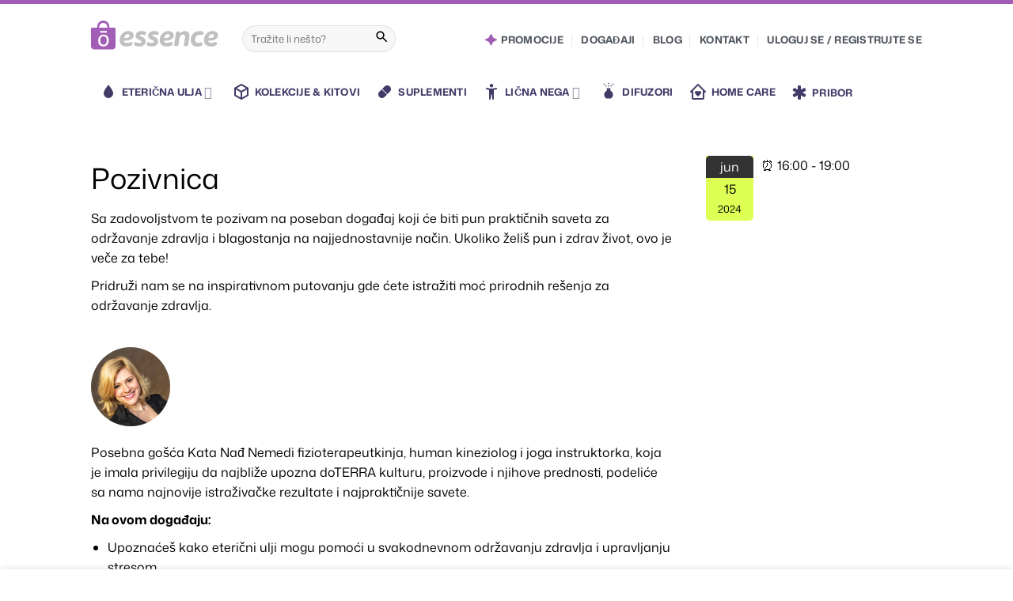

--- FILE ---
content_type: text/html; charset=UTF-8
request_url: https://essence.in.rs/event/doterra-event-valjevo-jun-2024/
body_size: 66388
content:
<!DOCTYPE html>
<html lang="sr-RS" class="loading-site no-js">
<head>
	<meta charset="UTF-8" />
	<link rel="profile" href="https://gmpg.org/xfn/11" />
	<link rel="pingback" href="https://essence.in.rs/xmlrpc.php" />

	<script data-loading-method="user-interaction" data-src="data:text/javascript,%28function%28html%29%7Bhtml.className%20%3D%20html.className.replace%28%2F%5Cbno-js%5Cb%2F%2C%27js%27%29%7D%29%28document.documentElement%29%3B"></script>
<meta name='robots' content='index, follow, max-image-preview:large, max-snippet:-1, max-video-preview:-1' />
<meta name="viewport" content="width=device-width, initial-scale=1" />
	<!-- This site is optimized with the Yoast SEO Premium plugin v26.7 (Yoast SEO v26.7) - https://yoast.com/wordpress/plugins/seo/ -->
	<title>doTERRA Event Valjevo - Jun 2024 - Essence</title>
<style>.flying-press-lazy-bg{background-image:none!important;}</style>


	<meta name="description" content="Pozivamo te da upoznaš najjača i najčistija eterična ulja na svetu. Pridruži nam se na nezaboravnom druženju gde ćemo zajedno otkriti moć prirodnih esencija i njihovu primenu u svakodnevnom životu.Prijavi se i dođi da zajedno istražimo svet eteričnih ulja, uživamo u prijatnom društvu i podelimo korisne savete za bolji i zdraviji život." />
	<link rel="canonical" href="https://essence.in.rs/event/doterra-event-valjevo-jun-2024/" />
	<meta property="og:locale" content="sr_RS" />
	<meta property="og:type" content="article" />
	<meta property="og:title" content="doTERRA Event Valjevo - Jun 2024" />
	<meta property="og:description" content="Pozivamo te da upoznaš najjača i najčistija eterična ulja na svetu. Pridruži nam se na nezaboravnom druženju gde ćemo zajedno otkriti moć prirodnih esencija i njihovu primenu u svakodnevnom životu.Prijavi se i dođi da zajedno istražimo svet eteričnih ulja, uživamo u prijatnom društvu i podelimo korisne savete za bolji i zdraviji život." />
	<meta property="og:url" content="https://essence.in.rs/event/doterra-event-valjevo-jun-2024/" />
	<meta property="og:site_name" content="Essence" />
	<meta property="article:publisher" content="https://www.facebook.com/ramona.gabor.7/" />
	<meta property="article:modified_time" content="2024-06-06T07:57:52+00:00" />
	<meta property="og:image" content="https://essence.in.rs/wp-content/uploads/2024/01/kata.jpg" />
	<meta name="twitter:card" content="summary_large_image" />
	<script type="application/ld+json" class="yoast-schema-graph">{"@context":"https://schema.org","@graph":[{"@type":"WebPage","@id":"https://essence.in.rs/event/doterra-event-valjevo-jun-2024/","url":"https://essence.in.rs/event/doterra-event-valjevo-jun-2024/","name":"doTERRA Event Valjevo - Jun 2024 - Essence","isPartOf":{"@id":"https://essence.in.rs/#website"},"primaryImageOfPage":{"@id":"https://essence.in.rs/event/doterra-event-valjevo-jun-2024/#primaryimage"},"image":{"@id":"https://essence.in.rs/event/doterra-event-valjevo-jun-2024/#primaryimage"},"thumbnailUrl":"https://essence.in.rs/wp-content/uploads/2024/01/kata.jpg","datePublished":"2024-06-05T08:45:36+00:00","dateModified":"2024-06-06T07:57:52+00:00","description":"Pozivamo te da upoznaš najjača i najčistija eterična ulja na svetu. Pridruži nam se na nezaboravnom druženju gde ćemo zajedno otkriti moć prirodnih esencija i njihovu primenu u svakodnevnom životu.Prijavi se i dođi da zajedno istražimo svet eteričnih ulja, uživamo u prijatnom društvu i podelimo korisne savete za bolji i zdraviji život.","breadcrumb":{"@id":"https://essence.in.rs/event/doterra-event-valjevo-jun-2024/#breadcrumb"},"inLanguage":"sr-RS","potentialAction":[{"@type":"ReadAction","target":["https://essence.in.rs/event/doterra-event-valjevo-jun-2024/"]}]},{"@type":"ImageObject","inLanguage":"sr-RS","@id":"https://essence.in.rs/event/doterra-event-valjevo-jun-2024/#primaryimage","url":"https://essence.in.rs/wp-content/uploads/2024/01/kata-jpg.webp","contentUrl":"https://essence.in.rs/wp-content/uploads/2024/01/kata-jpg.webp","width":200,"height":200},{"@type":"BreadcrumbList","@id":"https://essence.in.rs/event/doterra-event-valjevo-jun-2024/#breadcrumb","itemListElement":[{"@type":"ListItem","position":1,"name":"Početna","item":"https://essence.in.rs/"},{"@type":"ListItem","position":2,"name":"Events","item":"https://essence.in.rs/event/"},{"@type":"ListItem","position":3,"name":"doTERRA Event Valjevo &#8211; Jun 2024"}]},{"@type":"WebSite","@id":"https://essence.in.rs/#website","url":"https://essence.in.rs/","name":"Essence","description":"doTERRA eterična ulja - SRBIJA","publisher":{"@id":"https://essence.in.rs/#organization"},"potentialAction":[{"@type":"SearchAction","target":{"@type":"EntryPoint","urlTemplate":"https://essence.in.rs/?s={search_term_string}"},"query-input":{"@type":"PropertyValueSpecification","valueRequired":true,"valueName":"search_term_string"}}],"inLanguage":"sr-RS"},{"@type":"Organization","@id":"https://essence.in.rs/#organization","name":"Essence eterična ulja","url":"https://essence.in.rs/","logo":{"@type":"ImageObject","inLanguage":"sr-RS","@id":"https://essence.in.rs/#/schema/logo/image/","url":"https://essence.in.rs/wp-content/uploads/2023/08/new-essence-box-logo.png","contentUrl":"https://essence.in.rs/wp-content/uploads/2023/08/new-essence-box-logo.png","width":512,"height":512,"caption":"Essence eterična ulja"},"image":{"@id":"https://essence.in.rs/#/schema/logo/image/"},"sameAs":["https://www.facebook.com/ramona.gabor.7/","https://www.instagram.com/esencijalna_vestica.ramona","https://www.youtube.com/@etericnaulja3022"],"publishingPrinciples":"https://essence.in.rs/urednicki-principi/","ownershipFundingInfo":"https://essence.in.rs/struktura-vlasnistva-i-finansiranje/","correctionsPolicy":"https://essence.in.rs/postupak-za-obradu-gresaka/","ethicsPolicy":"https://essence.in.rs/standardi-ponasanja/"}]}</script>
	<!-- / Yoast SEO Premium plugin. -->


<link rel='dns-prefetch' href='//stats.wp.com' />
<link rel='prefetch' href='https://essence.in.rs/wp-content/themes/flatsome/assets/js/flatsome.js?ver=80419efe8fa5' />
<link rel='prefetch' href='https://essence.in.rs/wp-content/themes/flatsome/assets/js/chunk.slider.js?ver=3.20.4' />
<link rel='prefetch' href='https://essence.in.rs/wp-content/themes/flatsome/assets/js/chunk.popups.js?ver=3.20.4' />
<link rel='prefetch' href='https://essence.in.rs/wp-content/themes/flatsome/assets/js/chunk.tooltips.js?ver=3.20.4' />
<link rel='prefetch' href='https://essence.in.rs/wp-content/themes/flatsome/assets/js/woocommerce.js?ver=6435c06593a2' />
<link rel="alternate" type="application/rss+xml" title="Essence &raquo; dovod" href="https://essence.in.rs/feed/" />
<link rel="alternate" title="oEmbed (JSON)" type="application/json+oembed" href="https://essence.in.rs/wp-json/oembed/1.0/embed?url=https%3A%2F%2Fessence.in.rs%2Fevent%2Fdoterra-event-valjevo-jun-2024%2F" />
<link rel="alternate" title="oEmbed (XML)" type="text/xml+oembed" href="https://essence.in.rs/wp-json/oembed/1.0/embed?url=https%3A%2F%2Fessence.in.rs%2Fevent%2Fdoterra-event-valjevo-jun-2024%2F&#038;format=xml" />
<style id='wp-img-auto-sizes-contain-inline-css' type='text/css'>img:is([sizes=auto i],[sizes^="auto," i]){contain-intrinsic-size:3000px 1500px}
/*# sourceURL=wp-img-auto-sizes-contain-inline-css */</style>
<link rel='stylesheet' id='contact-form-7-css' href='https://essence.in.rs/wp-content/cache/flying-press/64ac31699f53.styles.css' type='text/css' media='all' />
<link rel='stylesheet' id='vsel-styles-css' href='https://essence.in.rs/wp-content/cache/flying-press/0e3b8d456648.vsel-style.min.css' type='text/css' media='all' />
<style id='woocommerce-inline-inline-css' type='text/css'>.woocommerce form .form-row .required { visibility: visible; }
/*# sourceURL=woocommerce-inline-inline-css */</style>
<link rel='stylesheet' id='flatsome-main-css' href='https://essence.in.rs/wp-content/cache/flying-press/bffede086855.flatsome.css' type='text/css' media='all' />
<style id='flatsome-main-inline-css' type='text/css'>@font-face{font-display:swap;
				font-family: "fl-icons";
				
				src: url(https://essence.in.rs/wp-content/themes/flatsome/assets/css/icons/fl-icons.eot?v=3.20.4);
				src:
					url(https://essence.in.rs/wp-content/themes/flatsome/assets/css/icons/fl-icons.eot#iefix?v=3.20.4) format("embedded-opentype"),
					url(https://essence.in.rs/wp-content/themes/flatsome/assets/css/icons/fl-icons.woff2?v=3.20.4) format("woff2"),
					url(https://essence.in.rs/wp-content/themes/flatsome/assets/css/icons/fl-icons.ttf?v=3.20.4) format("truetype"),
					url(https://essence.in.rs/wp-content/themes/flatsome/assets/css/icons/fl-icons.woff?v=3.20.4) format("woff"),
					url(https://essence.in.rs/wp-content/themes/flatsome/assets/css/icons/fl-icons.svg?v=3.20.4#fl-icons) format("svg");
			}
/*# sourceURL=flatsome-main-inline-css */</style>
<link rel='stylesheet' id='flatsome-shop-css' href='https://essence.in.rs/wp-content/cache/flying-press/61aa9a689d81.flatsome-shop.css' type='text/css' media='all' />
<script type="text/javascript" data-loading-method="user-interaction" data-src="data:text/javascript,window._nslDOMReady%20%3D%20%28function%20%28%29%20%7B%0A%20%20%20%20%20%20%20%20%20%20%20%20%20%20%20%20const%20executedCallbacks%20%3D%20new%20Set%28%29%3B%0A%20%20%20%20%20%20%20%20%20%20%20%20%0A%20%20%20%20%20%20%20%20%20%20%20%20%20%20%20%20return%20function%20%28callback%29%20%7B%0A%20%20%20%20%20%20%20%20%20%20%20%20%20%20%20%20%20%20%20%20%2F%2A%2A%0A%20%20%20%20%20%20%20%20%20%20%20%20%20%20%20%20%20%20%20%20%2A%20Third%20parties%20might%20dispatch%20DOMContentLoaded%20events%2C%20so%20we%20need%20to%20ensure%20that%20we%20only%20run%20our%20callback%20once%21%0A%20%20%20%20%20%20%20%20%20%20%20%20%20%20%20%20%20%20%20%20%2A%2F%0A%20%20%20%20%20%20%20%20%20%20%20%20%20%20%20%20%20%20%20%20if%20%28executedCallbacks.has%28callback%29%29%20return%3B%0A%20%20%20%20%20%20%20%20%20%20%20%20%0A%20%20%20%20%20%20%20%20%20%20%20%20%20%20%20%20%20%20%20%20const%20wrappedCallback%20%3D%20function%20%28%29%20%7B%0A%20%20%20%20%20%20%20%20%20%20%20%20%20%20%20%20%20%20%20%20%20%20%20%20if%20%28executedCallbacks.has%28callback%29%29%20return%3B%0A%20%20%20%20%20%20%20%20%20%20%20%20%20%20%20%20%20%20%20%20%20%20%20%20executedCallbacks.add%28callback%29%3B%0A%20%20%20%20%20%20%20%20%20%20%20%20%20%20%20%20%20%20%20%20%20%20%20%20callback%28%29%3B%0A%20%20%20%20%20%20%20%20%20%20%20%20%20%20%20%20%20%20%20%20%7D%3B%0A%20%20%20%20%20%20%20%20%20%20%20%20%0A%20%20%20%20%20%20%20%20%20%20%20%20%20%20%20%20%20%20%20%20if%20%28document.readyState%20%3D%3D%3D%20%22complete%22%20%7C%7C%20document.readyState%20%3D%3D%3D%20%22interactive%22%29%20%7B%0A%20%20%20%20%20%20%20%20%20%20%20%20%20%20%20%20%20%20%20%20%20%20%20%20wrappedCallback%28%29%3B%0A%20%20%20%20%20%20%20%20%20%20%20%20%20%20%20%20%20%20%20%20%7D%20else%20%7B%0A%20%20%20%20%20%20%20%20%20%20%20%20%20%20%20%20%20%20%20%20%20%20%20%20document.addEventListener%28%22DOMContentLoaded%22%2C%20wrappedCallback%29%3B%0A%20%20%20%20%20%20%20%20%20%20%20%20%20%20%20%20%20%20%20%20%7D%0A%20%20%20%20%20%20%20%20%20%20%20%20%20%20%20%20%7D%3B%0A%20%20%20%20%20%20%20%20%20%20%20%20%7D%29%28%29%3B"></script><script type="text/javascript" id="jquery-core-js" data-loading-method="user-interaction" data-src="https://essence.in.rs/wp-includes/js/jquery/jquery.min.js?ver=826eb77e86b0"></script>
<script type="text/javascript" id="wc-jquery-blockui-js" data-wp-strategy="defer" data-loading-method="user-interaction" data-src="https://essence.in.rs/wp-content/plugins/woocommerce/assets/js/jquery-blockui/jquery.blockUI.min.js?ver=ef56117d1bb5"></script>
<script type="text/javascript" id="wc-js-cookie-js" data-wp-strategy="defer" data-loading-method="user-interaction" data-src="https://essence.in.rs/wp-content/plugins/woocommerce/assets/js/js-cookie/js.cookie.min.js?ver=691a1e43450e"></script>
<link rel="https://api.w.org/" href="https://essence.in.rs/wp-json/" /><link rel="alternate" title="JSON" type="application/json" href="https://essence.in.rs/wp-json/wp/v2/event/9682" /><link rel="EditURI" type="application/rsd+xml" title="RSD" href="https://essence.in.rs/xmlrpc.php?rsd" />
<link rel='shortlink' href='https://essence.in.rs/?p=9682' />
<meta name="generator" content="performant-translations 1.2.0">
	<style>img#wpstats{display:none}</style>
			<noscript><style>.woocommerce-product-gallery{ opacity: 1 !important; }</style></noscript>
			<style>.algolia-search-highlight {
				background-color: #fffbcc;
				border-radius: 2px;
				font-style: normal;
			}</style>
		<style class='wp-fonts-local' type='text/css'>@font-face{font-display:swap;font-family:"Mona Sans";font-style:normal;font-weight:400;src:url('https://essence.in.rs/wp-content/themes/flatsome/assets/fonts/mona-sans/mona-sans-400.woff2') format('woff2');font-stretch:75% 125%;}
@font-face{font-display:swap;font-family:"Mona Sans";font-style:normal;font-weight:300;src:url('https://essence.in.rs/wp-content/themes/flatsome/assets/fonts/mona-sans/mona-sans-300.woff2') format('woff2');font-stretch:75% 125%;}
@font-face{font-display:swap;font-family:"Mona Sans";font-style:normal;font-weight:200;src:url('https://essence.in.rs/wp-content/themes/flatsome/assets/fonts/mona-sans/mona-sans-200.woff2') format('woff2');font-stretch:75% 125%;}
@font-face{font-display:swap;font-family:"Mona Sans";font-style:normal;font-weight:500;src:url('https://essence.in.rs/wp-content/themes/flatsome/assets/fonts/mona-sans/mona-sans-500.woff2') format('woff2');font-stretch:75% 125%;}
@font-face{font-display:swap;font-family:"Mona Sans";font-style:normal;font-weight:600;src:url('https://essence.in.rs/wp-content/themes/flatsome/assets/fonts/mona-sans/mona-sans-600.woff2') format('woff2');font-stretch:75% 125%;}
@font-face{font-display:swap;font-family:"Mona Sans";font-style:normal;font-weight:700;src:url('https://essence.in.rs/wp-content/themes/flatsome/assets/fonts/mona-sans/mona-sans-700.woff2') format('woff2');font-stretch:75% 125%;}
@font-face{font-display:swap;font-family:"Mona Sans";font-style:normal;font-weight:800;src:url('https://essence.in.rs/wp-content/themes/flatsome/assets/fonts/mona-sans/mona-sans-800.woff2') format('woff2');font-stretch:75% 125%;}
@font-face{font-display:swap;font-family:"Mona Sans";font-style:normal;font-weight:900;src:url('https://essence.in.rs/wp-content/themes/flatsome/assets/fonts/mona-sans/mona-sans-900.woff2') format('woff2');font-stretch:75% 125%;}
@font-face{font-display:swap;font-family:Domine;font-style:normal;font-weight:400;src:url('https://essence.in.rs/wp-content/themes/flatsome/assets/fonts/domine/domine-regular.woff2') format('woff2');}
@font-face{font-display:swap;font-family:Domine;font-style:normal;font-weight:500;src:url('https://essence.in.rs/wp-content/themes/flatsome/assets/fonts/domine/domine-500.woff2') format('woff2');}
@font-face{font-display:swap;font-family:Domine;font-style:normal;font-weight:600;src:url('https://essence.in.rs/wp-content/themes/flatsome/assets/fonts/domine/domine-600.woff2') format('woff2');}
@font-face{font-display:swap;font-family:Domine;font-style:normal;font-weight:700;src:url('https://essence.in.rs/wp-content/themes/flatsome/assets/fonts/domine/domine-700.woff2') format('woff2');}</style>
<link rel="icon" href="https://essence.in.rs/wp-content/uploads/2025/06/cropped-essence-siteicon-2025-1-32x32.png" sizes="32x32" />
<link rel="icon" href="https://essence.in.rs/wp-content/uploads/2025/06/cropped-essence-siteicon-2025-1-192x192.png" sizes="192x192" />
<link rel="apple-touch-icon" href="https://essence.in.rs/wp-content/uploads/2025/06/cropped-essence-siteicon-2025-1-180x180.png" />
<meta name="msapplication-TileImage" content="https://essence.in.rs/wp-content/uploads/2025/06/cropped-essence-siteicon-2025-1-270x270.png" />
<style type="text/css">div.nsl-container[data-align="left"] {
    text-align: left;
}

div.nsl-container[data-align="center"] {
    text-align: center;
}

div.nsl-container[data-align="right"] {
    text-align: right;
}


div.nsl-container div.nsl-container-buttons a[data-plugin="nsl"] {
    text-decoration: none;
    box-shadow: none;
    border: 0;
}

div.nsl-container .nsl-container-buttons {
    display: flex;
    padding: 5px 0;
}

div.nsl-container.nsl-container-block .nsl-container-buttons {
    display: inline-grid;
    grid-template-columns: minmax(145px, auto);
}

div.nsl-container-block-fullwidth .nsl-container-buttons {
    flex-flow: column;
    align-items: center;
}

div.nsl-container-block-fullwidth .nsl-container-buttons a,
div.nsl-container-block .nsl-container-buttons a {
    flex: 1 1 auto;
    display: block;
    margin: 5px 0;
    width: 100%;
}

div.nsl-container-inline {
    margin: -5px;
    text-align: left;
}

div.nsl-container-inline .nsl-container-buttons {
    justify-content: center;
    flex-wrap: wrap;
}

div.nsl-container-inline .nsl-container-buttons a {
    margin: 5px;
    display: inline-block;
}

div.nsl-container-grid .nsl-container-buttons {
    flex-flow: row;
    align-items: center;
    flex-wrap: wrap;
}

div.nsl-container-grid .nsl-container-buttons a {
    flex: 1 1 auto;
    display: block;
    margin: 5px;
    max-width: 280px;
    width: 100%;
}

@media only screen and (min-width: 650px) {
    div.nsl-container-grid .nsl-container-buttons a {
        width: auto;
    }
}

div.nsl-container .nsl-button {
    cursor: pointer;
    vertical-align: top;
    border-radius: 4px;
}

div.nsl-container .nsl-button-default {
    color: #fff;
    display: flex;
}

div.nsl-container .nsl-button-icon {
    display: inline-block;
}

div.nsl-container .nsl-button-svg-container {
    flex: 0 0 auto;
    padding: 8px;
    display: flex;
    align-items: center;
}

div.nsl-container svg {
    height: 24px;
    width: 24px;
    vertical-align: top;
}

div.nsl-container .nsl-button-default div.nsl-button-label-container {
    margin: 0 24px 0 12px;
    padding: 10px 0;
    font-family: Helvetica, Arial, sans-serif;
    font-size: 16px;
    line-height: 20px;
    letter-spacing: .25px;
    overflow: hidden;
    text-align: center;
    text-overflow: clip;
    white-space: nowrap;
    flex: 1 1 auto;
    -webkit-font-smoothing: antialiased;
    -moz-osx-font-smoothing: grayscale;
    text-transform: none;
    display: inline-block;
}

div.nsl-container .nsl-button-google[data-skin="light"] {
    box-shadow: inset 0 0 0 1px #747775;
    color: #1f1f1f;
}

div.nsl-container .nsl-button-google[data-skin="dark"] {
    box-shadow: inset 0 0 0 1px #8E918F;
    color: #E3E3E3;
}

div.nsl-container .nsl-button-google[data-skin="neutral"] {
    color: #1F1F1F;
}

div.nsl-container .nsl-button-google div.nsl-button-label-container {
    font-family: "Roboto Medium", Roboto, Helvetica, Arial, sans-serif;
}

div.nsl-container .nsl-button-apple .nsl-button-svg-container {
    padding: 0 6px;
}

div.nsl-container .nsl-button-apple .nsl-button-svg-container svg {
    height: 40px;
    width: auto;
}

div.nsl-container .nsl-button-apple[data-skin="light"] {
    color: #000;
    box-shadow: 0 0 0 1px #000;
}

div.nsl-container .nsl-button-facebook[data-skin="white"] {
    color: #000;
    box-shadow: inset 0 0 0 1px #000;
}

div.nsl-container .nsl-button-facebook[data-skin="light"] {
    color: #1877F2;
    box-shadow: inset 0 0 0 1px #1877F2;
}

div.nsl-container .nsl-button-spotify[data-skin="white"] {
    color: #191414;
    box-shadow: inset 0 0 0 1px #191414;
}

div.nsl-container .nsl-button-apple div.nsl-button-label-container {
    font-size: 17px;
    font-family: -apple-system, BlinkMacSystemFont, "Segoe UI", Roboto, Helvetica, Arial, sans-serif, "Apple Color Emoji", "Segoe UI Emoji", "Segoe UI Symbol";
}

div.nsl-container .nsl-button-slack div.nsl-button-label-container {
    font-size: 17px;
    font-family: -apple-system, BlinkMacSystemFont, "Segoe UI", Roboto, Helvetica, Arial, sans-serif, "Apple Color Emoji", "Segoe UI Emoji", "Segoe UI Symbol";
}

div.nsl-container .nsl-button-slack[data-skin="light"] {
    color: #000000;
    box-shadow: inset 0 0 0 1px #DDDDDD;
}

div.nsl-container .nsl-button-tiktok[data-skin="light"] {
    color: #161823;
    box-shadow: 0 0 0 1px rgba(22, 24, 35, 0.12);
}


div.nsl-container .nsl-button-kakao {
    color: rgba(0, 0, 0, 0.85);
}

.nsl-clear {
    clear: both;
}

.nsl-container {
    clear: both;
}

.nsl-disabled-provider .nsl-button {
    filter: grayscale(1);
    opacity: 0.8;
}

/*Button align start*/

div.nsl-container-inline[data-align="left"] .nsl-container-buttons {
    justify-content: flex-start;
}

div.nsl-container-inline[data-align="center"] .nsl-container-buttons {
    justify-content: center;
}

div.nsl-container-inline[data-align="right"] .nsl-container-buttons {
    justify-content: flex-end;
}


div.nsl-container-grid[data-align="left"] .nsl-container-buttons {
    justify-content: flex-start;
}

div.nsl-container-grid[data-align="center"] .nsl-container-buttons {
    justify-content: center;
}

div.nsl-container-grid[data-align="right"] .nsl-container-buttons {
    justify-content: flex-end;
}

div.nsl-container-grid[data-align="space-around"] .nsl-container-buttons {
    justify-content: space-around;
}

div.nsl-container-grid[data-align="space-between"] .nsl-container-buttons {
    justify-content: space-between;
}

/* Button align end*/

/* Redirect */

#nsl-redirect-overlay {
    display: flex;
    flex-direction: column;
    justify-content: center;
    align-items: center;
    position: fixed;
    z-index: 1000000;
    left: 0;
    top: 0;
    width: 100%;
    height: 100%;
    backdrop-filter: blur(1px);
    background-color: RGBA(0, 0, 0, .32);;
}

#nsl-redirect-overlay-container {
    display: flex;
    flex-direction: column;
    justify-content: center;
    align-items: center;
    background-color: white;
    padding: 30px;
    border-radius: 10px;
}

#nsl-redirect-overlay-spinner {
    content: '';
    display: block;
    margin: 20px;
    border: 9px solid RGBA(0, 0, 0, .6);
    border-top: 9px solid #fff;
    border-radius: 50%;
    box-shadow: inset 0 0 0 1px RGBA(0, 0, 0, .6), 0 0 0 1px RGBA(0, 0, 0, .6);
    width: 40px;
    height: 40px;
    animation: nsl-loader-spin 2s linear infinite;
}

@keyframes nsl-loader-spin {
    0% {
        transform: rotate(0deg)
    }
    to {
        transform: rotate(360deg)
    }
}

#nsl-redirect-overlay-title {
    font-family: -apple-system, BlinkMacSystemFont, "Segoe UI", Roboto, Oxygen-Sans, Ubuntu, Cantarell, "Helvetica Neue", sans-serif;
    font-size: 18px;
    font-weight: bold;
    color: #3C434A;
}

#nsl-redirect-overlay-text {
    font-family: -apple-system, BlinkMacSystemFont, "Segoe UI", Roboto, Oxygen-Sans, Ubuntu, Cantarell, "Helvetica Neue", sans-serif;
    text-align: center;
    font-size: 14px;
    color: #3C434A;
}

/* Redirect END*/</style><style type="text/css">/* Notice fallback */
#nsl-notices-fallback {
    position: fixed;
    right: 10px;
    top: 10px;
    z-index: 10000;
}

.admin-bar #nsl-notices-fallback {
    top: 42px;
}

#nsl-notices-fallback > div {
    position: relative;
    background: #fff;
    border-left: 4px solid #fff;
    box-shadow: 0 1px 1px 0 rgba(0, 0, 0, .1);
    margin: 5px 15px 2px;
    padding: 1px 20px;
}

#nsl-notices-fallback > div.error {
    display: block;
    border-left-color: #dc3232;
}

#nsl-notices-fallback > div.updated {
    display: block;
    border-left-color: #46b450;
}

#nsl-notices-fallback p {
    margin: .5em 0;
    padding: 2px;
}

#nsl-notices-fallback > div:after {
    position: absolute;
    right: 5px;
    top: 5px;
    content: '\00d7';
    display: block;
    height: 16px;
    width: 16px;
    line-height: 16px;
    text-align: center;
    font-size: 20px;
    cursor: pointer;
}</style><style id="custom-css" type="text/css">:root {--primary-color: #8c50b9;--fs-color-primary: #8c50b9;--fs-color-secondary: #5b3478;--fs-color-success: #46a34d;--fs-color-alert: #c34450;--fs-color-base: #311c41;--fs-experimental-link-color: #aa537c;--fs-experimental-link-color-hover: #5b3478;}.tooltipster-base {--tooltip-color: #fff;--tooltip-bg-color: #2a1837;}.off-canvas-right .mfp-content, .off-canvas-left .mfp-content {--drawer-width: 300px;}.off-canvas .mfp-content.off-canvas-cart {--drawer-width: 360px;}.header-main{height: 88px}#logo img{max-height: 88px}#logo{width:161px;}.header-bottom{min-height: 50px}.header-top{min-height: 30px}.transparent .header-main{height: 90px}.transparent #logo img{max-height: 90px}.has-transparent + .page-title:first-of-type,.has-transparent + #main > .page-title,.has-transparent + #main > div > .page-title,.has-transparent + #main .page-header-wrapper:first-of-type .page-title{padding-top: 140px;}.header.show-on-scroll,.stuck .header-main{height:70px!important}.stuck #logo img{max-height: 70px!important}.search-form{ width: 65%;}.header-bg-color {background-color: #ffffff}.header-bottom {background-color: #ffffff}.top-bar-nav > li > a{line-height: 16px }.header-main .nav > li > a{line-height: 71px }.header-bottom-nav > li > a{line-height: 30px }@media (max-width: 549px) {.header-main{height: 70px}#logo img{max-height: 70px}}.main-menu-overlay{background-color: #f9f9f9}.nav-dropdown{border-radius:5px}.nav-dropdown{font-size:100%}.blog-wrapper{background-color: #ffffff;}h1,h2,h3,h4,h5,h6,.heading-font{color: #46285d;}button,.button{text-transform: none;}.section-title span{text-transform: none;}.header:not(.transparent) .header-nav-main.nav > li > a {color: #50575e;}.header:not(.transparent) .header-nav-main.nav > li > a:hover,.header:not(.transparent) .header-nav-main.nav > li.active > a,.header:not(.transparent) .header-nav-main.nav > li.current > a,.header:not(.transparent) .header-nav-main.nav > li > a.active,.header:not(.transparent) .header-nav-main.nav > li > a.current{color: #5007aa;}.header-nav-main.nav-line-bottom > li > a:before,.header-nav-main.nav-line-grow > li > a:before,.header-nav-main.nav-line > li > a:before,.header-nav-main.nav-box > li > a:hover,.header-nav-main.nav-box > li.active > a,.header-nav-main.nav-pills > li > a:hover,.header-nav-main.nav-pills > li.active > a{color:#FFF!important;background-color: #5007aa;}.header:not(.transparent) .header-bottom-nav.nav > li > a{color: #413b68;}.header:not(.transparent) .header-bottom-nav.nav > li > a:hover,.header:not(.transparent) .header-bottom-nav.nav > li.active > a,.header:not(.transparent) .header-bottom-nav.nav > li.current > a,.header:not(.transparent) .header-bottom-nav.nav > li > a.active,.header:not(.transparent) .header-bottom-nav.nav > li > a.current{color: #a25eb5;}.header-bottom-nav.nav-line-bottom > li > a:before,.header-bottom-nav.nav-line-grow > li > a:before,.header-bottom-nav.nav-line > li > a:before,.header-bottom-nav.nav-box > li > a:hover,.header-bottom-nav.nav-box > li.active > a,.header-bottom-nav.nav-pills > li > a:hover,.header-bottom-nav.nav-pills > li.active > a{color:#FFF!important;background-color: #a25eb5;}.widget:where(:not(.widget_shopping_cart)) a{color: #2a1837;}.widget:where(:not(.widget_shopping_cart)) a:hover{color: #5b3478;}.widget .tagcloud a:hover{border-color: #5b3478; background-color: #5b3478;}.is-divider{background-color: #f7efe9;}input[type='submit'], input[type="button"], button:not(.icon), .button:not(.icon){border-radius: 6px!important}@media screen and (min-width: 550px){.products .box-vertical .box-image{min-width: 247px!important;width: 247px!important;}}.footer-2{background-color: #95c0f1}.absolute-footer, html{background-color: #ffffff}.page-title-small + main .product-container > .row{padding-top:0;}.nav-vertical-fly-out > li + li {border-top-width: 1px; border-top-style: solid;}/* Custom CSS */:root {--wp--custom--border-radius: 9999px;--greencolor: rgb(113,181,94);--greencolorlight: rgb(159,205,146);--boxcolor: #F7EFE9;--infocolor: #FFFAED;--infolight: #fcfcfc;--linkcolor: rgb(0, 0, 128);--linkcolorv: #8054B3;--linkcolorh: #512da8;--basecolor: #354657;--roundborder: 0.6em;--dividercolor: #F5F1F3;--iaromaticno: url('data:image/svg+xml,<svg xmlns="http://www.w3.org/2000/svg" viewBox="0 0 52.63 52.63"><g data-name="Layer 2"><path d="M26.31 0a25.37 25.37 0 0 1 18.61 7.7 25.35 25.35 0 0 1 7.71 18.61 25.34 25.34 0 0 1-7.71 18.61 25.34 25.34 0 0 1-18.61 7.71A25.35 25.35 0 0 1 7.7 44.92 25.37 25.37 0 0 1 0 26.31 25.38 25.38 0 0 1 7.7 7.7 25.38 25.38 0 0 1 26.31 0Zm11.38 42q5.16-3.62 4-9.07A7.41 7.41 0 0 0 37.1 27q-4-1.77-8.71 1.13-.18 0-.18.36l-.12.17a1 1 0 0 0 .65.24 11.81 11.81 0 0 0 2.91 0 5.84 5.84 0 0 1 4 1.36A5.5 5.5 0 0 1 37.69 34a4.85 4.85 0 0 1-2.9 4.8.91.91 0 0 0-.12-.59 3.31 3.31 0 0 0-2.07-2.31 6.76 6.76 0 0 0-2.91-.78 6.43 6.43 0 0 0-5 1.13 2.36 2.36 0 0 0-1.24 2.08 1.47 1.47 0 0 1-1.45 1.2 12.28 12.28 0 0 1-5.28-1 3.52 3.52 0 0 1-1.89-2.07 6.52 6.52 0 0 1-.18-4 16.9 16.9 0 0 1 2.07-3.86 22.1 22.1 0 0 0 2.19-3.6 158.37 158.37 0 0 0 6.75-15.93 1.12 1.12 0 0 0 .18-1 1.94 1.94 0 0 0-1.72-1.6c-1-.2-1.64.26-1.95 1.36q-2 4.8-3.09 7.17-3.31 8.66-6.4 12.69a11 11 0 0 0-1.89 7.82A7.52 7.52 0 0 0 15.23 42a11.3 11.3 0 0 0 4.39 1.07 8.14 8.14 0 0 0 4.8-.12 6.21 6.21 0 0 1 3 0 22 22 0 0 0 5.93.29A10.7 10.7 0 0 0 37.69 42Z" style="fill:%23db6473" data-name="Layer 1"/></g></svg>');--ilokalno:url('data:image/svg+xml,<svg xmlns="http://www.w3.org/2000/svg" viewBox="0 0 52.63 52.63"><g data-name="Layer 2"><path d="M26.31 0a25.37 25.37 0 0 1 18.61 7.7 25.35 25.35 0 0 1 7.71 18.61 25.34 25.34 0 0 1-7.71 18.61 25.34 25.34 0 0 1-18.61 7.71A25.35 25.35 0 0 1 7.7 44.92 25.37 25.37 0 0 1 0 26.31 25.38 25.38 0 0 1 7.7 7.7 25.38 25.38 0 0 1 26.31 0Zm16.6 32.83c1.18-2.37 1.36-4.24.53-5.63s-2.59-2-5.15-2H37V12.27a3.5 3.5 0 0 0-1.18-2.73 3.27 3.27 0 0 0-2.67-.89q-2.67.18-3.32 3.44a72.86 72.86 0 0 0-.71 10.55 1.66 1.66 0 0 0 .41 1.6 2.83 2.83 0 0 0 2.26.24q.7-7.89 1.06-12.09a3.5 3.5 0 0 1 1.25 2.55 22.21 22.21 0 0 1 .23 3.61v3.56a8.48 8.48 0 0 0 .54 2.49 11.71 11.71 0 0 1 .53 1.95 7.06 7.06 0 0 1-5.39 3.26c-1.7.24-3.56 1.3-5.57 3.2-1.47 1.19-1.25 2.21.65 3.08A44.47 44.47 0 0 1 30.94 33c2.88-.59 4.92-1.66 6.1-3.2 1.42-1.66 2.73-1.8 3.91-.41a14.64 14.64 0 0 1-3.67 5.45 14.11 14.11 0 0 0-3.5 5 41.27 41.27 0 0 1-13.27.35c-2-.24-3.26-1.14-3.74-2.72a49.69 49.69 0 0 1-1.24-5.69 38.35 38.35 0 0 1-.36-4.15c-.12-1.78-.24-3.08-.35-3.91a19.11 19.11 0 0 0-.36-2.08 15.33 15.33 0 0 1-.35-2.55 7.06 7.06 0 0 1 .41-2 6 6 0 0 1 1.36-2.13q-2.13-2.67-3.73 0a5.69 5.69 0 0 0-1.3 4.44 124.23 124.23 0 0 1 1.6 15.6 7.61 7.61 0 0 0 2.31 5.8 9.75 9.75 0 0 0 5.92 2.61q1.61.12 4.86.12h4.8q5.22 0 7.35-4c.16-.28 1-1.36 2.55-3.26s2.43-3.04 2.67-3.44Zm-26.32-20a42.48 42.48 0 0 0 1.07 12.57 2.55 2.55 0 0 0 2.25-.6 2.68 2.68 0 0 0 .42-2.13c-.36-3.56-.54-5.39-.54-5.51a8.3 8.3 0 0 1 .06-3.5 4.36 4.36 0 0 1 2.43-3q-5.21-3.36-5.69 2.14Zm7.18-2.37q-.54 6.47-.54 13 0 2.25 2.85.65c.15-1.66.23-4.4.23-8.24a6.16 6.16 0 0 1 3.15-6.4 9.53 9.53 0 0 0-2.26-1.71c-2.05-.19-3.2.7-3.43 2.67Z" style="fill:%23cdce2a" data-name="Layer 1"/></g></svg>');--iinterno: url('data:image/svg+xml,<svg xmlns="http://www.w3.org/2000/svg" viewBox="0 0 52.45 52.45"><g data-name="Layer 2"><path d="M26.2 0a25.2 25.2 0 0 1 18.55 7.7 25.14 25.14 0 0 1 7.7 18.5 25.19 25.19 0 0 1-7.7 18.55 25.2 25.2 0 0 1-18.55 7.7 25.12 25.12 0 0 1-18.5-7.7A25.19 25.19 0 0 1 0 26.2 25.14 25.14 0 0 1 7.7 7.7 25.12 25.12 0 0 1 26.2 0Zm15.11 10.73a3.74 3.74 0 0 0-1.6-4.21Q37 4.68 31.65 4.09c-.52 0-2.19-.08-5-.12a32 32 0 0 0-10.89 1.36 15.42 15.42 0 0 0-3.14 1.72 2.45 2.45 0 0 0-1.06 2.37c.08.6.19 1.51.35 2.73s.32 2.13.36 2.73.18 1.52.29 2.54q.18 2.08.24 2.55c.16 1.35.3 2.53.42 3.56.07.55.19 1.46.35 2.72s.28 2.1.36 2.73.19 1.58.35 2.85.22 2.21.3 2.84.14 1.23.3 2.13.21 1.7.29 2.14c.44 3.71.67 5.94.71 6.69A3 3 0 0 0 18 48.3a18 18 0 0 0 6.52 1.36 37.79 37.79 0 0 0 4.32 0l1.54-.11c.75-.16 2.18-.52 4.27-1.07a3.59 3.59 0 0 0 2.73-3.32c.12-.91.25-2.07.41-3.5.24-2 .38-3.2.42-3.55.27-2.41.67-5.87 1.18-10.37.44-3.68.71-6 .83-7.12s.28-2.64.48-4.5c.23-2.33.39-3.83.47-4.5-.08.27-.02-.02.14-.89Zm-2.85-3a3 3 0 0 1 .6.42c.75.59.75 1.15 0 1.66a10 10 0 0 1-4 1.66l-1 .18c-.44.11-.79.19-1.07.23a24.55 24.55 0 0 1-4.33.36 54.81 54.81 0 0 1-9.3-.42 14.48 14.48 0 0 1-5.31-1.92c-.87-.67-.87-1.23 0-1.66a17 17 0 0 1 4-1.66q4.32-1.25 12.5-.77a19.19 19.19 0 0 1 7.91 1.95ZM13.81 12a38.44 38.44 0 0 0 25.54.06V13c-.08.47-.22 1.34-.41 2.61-.16 1.1-.28 2-.36 2.66-.2 1.62-.43 3.68-.71 6.17q-.12.7-.24 2.43c-.12 1.06-.21 1.89-.29 2.49-.08.83-.3 2.6-.65 5.33-.4 3-.58 4.33-.54 4l-.47 5.16v.41a3.08 3.08 0 0 1-2.55 3 25.41 25.41 0 0 1-8.48.77A22.37 22.37 0 0 1 19 46.76 1.92 1.92 0 0 1 17.6 45c0-.71-.31-3.26-.83-7.64-.08-.67-.22-1.8-.41-3.38-.16-1.42-.3-2.53-.42-3.32s-.22-2.05-.41-3.67-.3-2.87-.42-3.62q-.4-3.86-.77-6.93c-.08-.48-.16-1.09-.23-1.84-.16-1-.26-1.62-.3-1.9.04.12.04-.12 0-.7Zm15.59 9.81A26.29 26.29 0 0 0 18.61 23a1.91 1.91 0 0 0-.59.35q-2 1.37.12 2.49a16.89 16.89 0 0 0 7.4 1.66 41.7 41.7 0 0 0 7.65-.89c2.21-.43 3.2-1.13 3-2.07 0-.56-.79-1.13-2.25-1.72a16 16 0 0 0-4.54-1.01ZM35.62 29a12.09 12.09 0 0 0 .12-1.6 24.36 24.36 0 0 1-18.49-.06c.27 2.85.43 4.35.47 4.51.08.86.22 2 .42 3.25.07.56.19 1.37.35 2.43l.36 2.47c.27 1.9.41 3 .41 3.2a2 2 0 0 0 1.6 2.2 17.11 17.11 0 0 0 4.33 1 17.62 17.62 0 0 0 6.75-.83c1.19-.36 1.78-1 1.78-1.9 0 .16.14-.89.42-3.14 0 .08.25-2 .77-6.17 0-.23.08-.43.12-.59.07-.59.17-1.36.29-2.31q.18-1.82.3-2.46Z" style="fill:%232f7087" data-name="Layer 1"/></g></svg>');--cf7-font: inherit;--cf7-font-size: 16px;--cf7-font-weight: 300;--cf7-labels: rgb(16, 21, 23);--cf7-input-text: rgb(16, 21, 23);--cf7-accent: #2d8cff;--cf7-accent-hover: #247de9;--cf7-accent-outline: #b9d9ff;--cf7-accent-text: #ffffff;--cf7-warning: #fb584e;--cf7-warning-bg: #FFEDEC;--cf7-success: #00B474;--cf7-success-bg: #E6FFF0;}h1 {font-size: clamp( 36px, calc(2vw + 1rem), 64px );}h2, article h1 {font-size: clamp( 26px, calc(1.66vw + 1rem), 50px );text-wrap: balance;}h3, article h2 {font-size: clamp( 22px, calc(0.8vw + 1rem), 42px );}h4, article h3 {font-size: clamp( 18px, calc(0.6vw + 1rem), 27px );font-weight: 500;}h5, article h4 {font-size: clamp( 17px, calc(0.5vw + 1rem), 24px );font-weight: 500;}h6, article h5 {font-size: clamp( 16px, calc(0.4vw + 1rem), 20px );}h1, h2, h3, h4, h5, h6, .heading-font {opacity: 1;line-height: 1.3em !important;}.h1, .h2, .h3, .h4 {text-rendering: optimizeSpeed;text-transform: none;letter-spacing: 0;width: 100%;margin-top: 0;margin-bottom: .6em;line-height:1.3}body.home .col-inner ul li {margin-left: 0;}ul.mobile-nav li.nav-icon a span.menu-title { color: #020202; } ul li.bullet-arrow, ul li.bullet-checkmark, ul li.bullet-cross, ul li.bullet-star {border-bottom: 1px solid var(--dividercolor);}hr, hr.hrhr {border-width:0;border-top:1px solid var(--dividercolor);margin:15px 0;opacity:1}em {border-radius: 0.5em 0.125em 0.625em 0.125em;background-image: linear-gradient(90deg, rgba(247,125,44,.225) 10%, rgba(255,199,72,.225) 90%);font-style: normal;}ol.wp-block-footnotes li em { border-radius: 0px; background-image: none; font-style: italic;}#top-bar { padding: 5px 0;color: #000;background: #FBF5E5;text-align: center;}#top-bar ul.nav-center li a { color: #000; font-size: 12px;}#tab-description > a:link {font-weight: 500;color: var(--linkcolor);text-decoration: none;border-bottom: 1px var(--linkcolor) dotted;}#tab-description > a:visited {color: var(--linkcolorv);text-decoration: none;border-bottom: 1px var(--linkcolorv) dotted;}#tab-description > a:hover {color: var(--linkcolorh);text-decoration: none;border-bottom: 1px var(--linkcolorh) solid;}#tab-description > ul > li > a:link, #tab-description > ol > li > a:link, #tab-description > ul > li > a:visited, #tab-description > ol > li > a:visited {text-decoration: none;}#tab-description > ul > li > a:hover, #tab-description > ol > li > a:hover {text-decoration: none;border-bottom: 1px var(--fs-experimental-link-color-hover) solid;}oil-grid {--gap: 1rem;--min: 20rem;--mx: 65rem;--pad: 0.5rem;display: grid;grid-gap: var(--gap);grid-template-columns: repeat(auto-fit, minmax(min(var(--min), 100%), 2fr));max-width: var(--mx);margin-inline: auto;padding: var(--pad);}.p20 {padding: 30px 20px 20px 30px; margin-bottom: 30px; }.padd20 {padding: 20px 20px 20px 20px;}oil-grid div {background-color: rgb(244, 248, 253);padding: 1rem;border-radius: .5rem;text-align: center;}home-grid {--gap: 1rem;--min: 20rem;--mx: 65rem;--pad: 0.5rem;display: grid;grid-gap: var(--gap);grid-template-columns: repeat(auto-fit, minmax(min(var(--min), 100%), 3fr));max-width: var(--mx);margin-inline: auto;padding: var(--pad);}home-grid div {background-color: rgb(244, 248, 253);padding: 1rem;border-radius: .5rem;text-align: center;}nav.betegsegek span.breadcrumb_last { display: none;}p.woocommerce-loop-product__title { font-size:1.2em;}p.woocommerce-loop-product__title a {color: #666666;font-weight: bold;font-style: normal;}p.woocommerce-loop-product__title a:hover {text-decoration: underline;}#wrapper {border-top: 5px solid rgb(162, 94, 181);}nav.breadcrumbs {font-size: smaller;line-height: 25px; }nav.breadcrumbs a { color: rgb(53, 70, 87) }nav.breadcrumbs a:hover { color: rgb(53, 70, 87); text-decoration: underline; }h1.product-title.product_title.entry-title {margin-bottom: 1px;}#tab-description> h2 {font-weight: 500;line-height:1.3;}h4.product-title {margin-top: 0;display: block;background: url(https://essence.in.rs/wp-content/themes/dtr/images/oil-drop.svg) -2px 5px/22px 22px no-repeat;padding-left: 22px; }.prod-latinski {font-size: 1.1em;font-style: italic;font-weight: 500;}span.dtr-kk.icon.button.circle {margin-left: .12em;margin-right: .12em;min-width: 2.5em;padding-left: .6em;padding-right: .6em;display: inline-block;}span.dtr-kk.icon.button.circle.kaseko-a {background: #919195;border: 0px;color: #fff;} span.dtr-kk.icon.button.circle.kaseko-l {background: #9FA616;border: 0px;color: #fff;} span.dtr-kk.icon.button.circle.kaseko-i {background: #D67D2A;border: 0px;color: #fff;} span.dtr-kk.icon.button.circle.kaseko-b {background: #7B9DD2;border: 0px;color: #fff;} .icon-search:before {content: "";display: inline-block;width: 1.2em;height: 1.2em;background-image: url("data:image/svg+xml,%3Csvg viewBox='0 0 24 24' xmlns='http://www.w3.org/2000/svg'%3E%3Cpath d='M15.5 14h-.79l-.28-.27C15.41 12.59 16 11.11 16 9.5 16 5.91 13.09 3 9.5 3S3 5.91 3 9.5 5.91 16 9.5 16c1.61 0 3.09-.59 4.23-1.57l.27.28v.79l5 4.99L20.49 19l-4.99-5zm-6 0C7.01 14 5 11.99 5 9.5S7.01 5 9.5 5 14 7.01 14 9.5 11.99 14 9.5 14z' fill='%23000000'/%3E%3C/svg%3E");background-size: contain;background-repeat: no-repeat;background-position: center;}.cptg-image {display: block;width: 300px;padding: 0 0 20px 0;}ul.product-tabs {display: none;}.howtouse-icons {width:100%;display: flex;justify-content: left;}.lavender-baner {background: rgb(247, 247, 252) url(https://essence.in.rs/wp-content/uploads/2022/04/lavender-home-baner-1.jpg) bottom center no-repeat;}blockquote {font-size: 1.0em;font-style: regular;background: rgb(247, 247, 252);padding: 25px 25px 10px 30px;border-left: 2px solid #BD8BCA;}.entry-image img, figure.entry-image img, .roundcorner figure img, .roundimg img {border-radius: var(--roundborder);}body.category .image-cover img, body.blog .image-cover img{border-radius: 15px;}.home-block-shortmenu .box-image a .image-cover{border-radius: 9px;}.home-block-shortmenu .box-text { margin-left: 0; }.mfp-content .widget_product_categories {padding: 0px;border-radius: none;box-shadow: none;background: transparent;}.widget_product_categories {border-radius: 10px;box-shadow: 0 .0625rem .125rem -1rem rgba(109,95,100,.04),0 1.5rem 3.75rem rgba(109,95,100,.05),0 .25rem .5rem rgba(109,95,100,.075),0 0 0 1px rgba(109,95,100,.025);transition-duration: .2s;padding: 20px; padding-top: 20px;background: #fff;background-image: radial-gradient(90% 100% at -10% -30%, #eedcf0 0, rgba(238, 220, 240, 0) 100%);}.widget_product_categories div.is-divider{ display: none; height 0; }.widget > ul > li ul, ul.menu > li ul {border-left: 1px solid var(--dividercolor);display: none;margin: 0 0 10px 3px;padding-left: 15px;width: 100%;}.widget > ul > li + li, ul.menu > li + li {border-top: 1px solid var(--dividercolor);}body.single-post span.breadcrumb_last {dispaly: none;}.blog-shop { padding: 20px 20px 10px 20px;background: rgb(244, 248, 253);border-radius: 15px;}.blog-shop a img {border-radius: 15px;}.opis-latinski {}div.wc-block-grid.wp-block-handpicked-products.wc-block-handpicked-products.has-3-columns.has-multiple-rows ul.wc-block-grid__products li.wc-block-grid__product div.wc-block-grid__product-price.price {display: none;}div#content.blog-wrapper.blog-archive.page-wrapper header.archive-page-header div.row div.large-12.text-center.col h1.page-title.is-large.uppercase {display: none;}.img-cover {width: 100%;height: 100%;object-fit: cover;}.hero-banner,.hero-banner > img { border-radius: 50%; }.hero-banner::before {top: 50%;left: 50%;transform: translate(-50%, -50%);width: 120%;height: 120%;background-image: url('https://essence.in.rs/assets/hero-pattern-green.svg');background-repeat: no-repeat;background-size: contain;background-position: center;z-index: -1;}.hero-home {background: linear-gradient(90deg, hsla(320, 15%, 92%, 1) 0%, hsla(0, 0%, 99%, 1) 57%, hsla(0, 0%, 100%, 1) 80%);background: -moz-linear-gradient(90deg, hsla(320, 15%, 92%, 1) 0%, hsla(0, 0%, 99%, 1) 57%, hsla(0, 0%, 100%, 1) 80%);background: -webkit-linear-gradient(90deg, hsla(320, 15%, 92%, 1) 0%, hsla(0, 0%, 99%, 1) 57%, hsla(0, 0%, 100%, 1) 80%);filter: progid: DXImageTransform.Microsoft.gradient( startColorstr="#EEE8EC", endColorstr="#FCFCFC", GradientType=1 );background-position: 0 -100px;}.hero-home-full {background: linear-gradient(90deg, hsla(320, 15%, 92%, 1) 0%, hsla(0, 0%, 99%, 1) 57%, hsla(0, 0%, 100%, 1) 100%);background: -moz-linear-gradient(90deg, hsla(320, 15%, 92%, 1) 0%, hsla(0, 0%, 99%, 1) 57%, hsla(0, 0%, 100%, 1) 100%);background: -webkit-linear-gradient(90deg, hsla(320, 15%, 92%, 1) 0%, hsla(0, 0%, 99%, 1) 57%, hsla(0, 0%, 100%, 1) 100%);filter: progid: DXImageTransform.Microsoft.gradient( startColorstr="#EEE8EC", endColorstr="#FCFCFC", GradientType=1 );background-position: 0;}section .bogovideo {width: 100%;height: auto;}.product-main { padding-bottom: 10px; }.product-footer .woocommerce-tabs { padding-top: 10px; }div.products div#benefiti { display: none;}.cclear { clear: both;}ul.poreklo {padding: 10px;background-color: rgb(242, 243, 245);border-radius: .5rem;}ul.wc-block-grid__products li { list-style-type: none;}li.wc-block-grid__products { list-style-type: none;}ul.poreklo li {font-size: 16px;list-style-type: none;margin: 0;background: url(https://essence.in.rs/assets/map-pin-lila-ok.svg) -5px 1px/30px 25px no-repeat;padding: 0px 0 3px 24px;}ul.document {padding: 10px;background-color: rgb(242, 243, 245);border-radius: .5rem;}ul.document li {font-size: 16px;list-style-type: none;margin: 0;background: url(https://essence.in.rs/assets/document.svg) -5px 1px/30px 25px no-repeat;padding: 0px 0 3px 24px;}ul.check-list {list-style-type: none ; padding-left: 0; margin-left:0;list-style: none;}ul.check-list li {margin-left: 3px;}.check-list>li {background-image:url("[data-uri]");background-position: 0 .375em;background-repeat: no-repeat;line-height: 1.25em;padding-bottom: 0.625em;padding-left: 1.375em}.check-list.is-pilot>li {background-image:url("[data-uri]");}.check-list.is-care>li {background-image:url("[data-uri]");}div.ostaliproizvodi {padding: 24px;background-color: rgb(242, 243, 245);border-radius: .5rem;}div.ostaliproizvodi ul li {font-size: 16px;list-style-type: none;margin: 0;}div.ostaliproizvodi ul li a::after, div.linkovi ul li a::after{content:" →";}#stack-price { background: #F2F3F5; border-radius: .5rem;}#stack-price > * {--stack-gap: 0rem;}#stack-price .text {padding: 10px;font-size: 15px;}.round-block {border-radius: 15px;-webkit-border-radius: 15px;}.accordion-item {background: #f8f8fe;margin-bottom: 10px;border-radius: 10px;padding:10px;}.accordion-title {border-top: 0;font-size:90%;}.accordion-title.active {background-color:transparent;}.accordion-inner {padding:1em;}.accordion-title.active > span { display: none;}ul.oil-info {font-size: 14px;margin-left: 0px;padding-left: 0px;list-style-type: none;}ul.oil-info li {margin: 0px;}ul.oil-info li.zemljaporekla, .zemljaporekla {background: url("https://essence.in.rs/assets/iw-zemljaporekla.svg") -1px 2px/30px 24px no-repeat;padding: 0px 0px 8px 30px;}ul.oil-info li.aromatican-opis, .aromatican-opis {background: url("https://essence.in.rs/assets/iw-nose.svg") -1px 2px/30px 24px no-repeat;padding: 0px 0px 8px 30px;}ul.oil-info li.deobiljke {background: url("https://essence.in.rs/assets/iw-deobiljke3.svg") -1px 2px/30px 24px no-repeat;padding: 0px 0px 8px 30px;}ul.oil-info li.prikupljanje {background: url("https://essence.in.rs/assets/iw-destilacija.svg") -1px 2px/30px 24px no-repeat;padding: 0px 0px 8px 30px;}ul.oil-info li.gsastojci {background: url("https://essence.in.rs/assets/iw-sastav.svg") -1px 2px/30px 24px no-repeat;padding: 0px 0px 8px 30px;}ul.oil-info li.gsastojci a {background-color: #FEF8EC;color: #5B3478;border-radius: 4px;display: inline-block;font-size: var(--wp--preset--font-size--x-small,12px);font-weight: 500;margin-bottom: 2px;margin-left: 2px;padding: 2px 6px;}ul.oil-info li.gsastojci a:hover {background-image: linear-gradient(90deg, rgba(247,125,44,.225) 10%, rgba(255,199,72,.225) 90%);color: #5B3478;}ul.oil-info li.kosher {background: url("https://essence.in.rs/assets/i-kosher.svg") -1px 2px/30px 24px no-repeat;padding: 0px 0px 8px 30px;}ul.oil-info li.cptg {background: url("https://essence.in.rs/assets/cptg.svg") -1px 0px/50px 24px no-repeat;padding: 0px 0px 8px 50px;}ul.oil-info li.pa_svojstva, .pa_svojstva {background: url('data:image/svg+xml,<svg width="64" height="64" viewBox="0 0 48 48" xmlns="http://www.w3.org/2000/svg"><path fill="%23423b67" fill-rule="evenodd" d="M24 13a4.5 4.5 0 1 0 0-9a4.5 4.5 0 0 0 0 9Zm13.92 2.44a2 2 0 0 1-1.36 2.48c-2.376.692-4.522 1.214-6.56 1.561V42a2 2 0 0 1-3.992.181l-1-11A2 2 0 0 1 25 31h-2a2 2 0 0 1-.008.181l-1 11A2 2 0 0 1 18 42V19.444c-2.033-.35-4.171-.861-6.535-1.517a2 2 0 1 1 1.07-3.854c4.608 1.278 8.07 1.912 11.474 1.927c3.396.015 6.85-.585 11.431-1.92a2 2 0 0 1 2.48 1.36Z" clip-rule="evenodd"/></svg>') -1px 2px/30px 24px no-repeat;padding: 0px 0px 8px 30px;}.promocija-box {background-image: linear-gradient(to right top, #9d57b2, #ef4e8e, #ff714f, #f8b000, #a8eb12);}.schema-how-to {padding: 30px 20px 10px 20px;background-color: rgb(242, 243, 245);border-radius: .5rem;}.recepti ul li {font-size: 15px;list-style-type: none;margin: 0;background: url("https://essence.in.rs/assets/oil-drop.svg") -1px 2px/20px 20px no-repeat;padding: 0px 0px 4px 20px;}.recepti h3 {margin-bottom: 0px;}.recepti h5 { color: #5DA5D3;}.footer-link { padding-bottom: 28px;}.footer-link a { font-weight: 500; color: #1d2327; }.footer-link a:hover { color: #000;}.footer-link div.col {padding-bottom: 0px;}.footer-link ul { margin-bottom: 0px; }.disclaimer div.col {padding-bottom: 0px;}/*************** STICKY Footer BUTTONS ***************/.button.sticky-side-button {float: left;position: fixed;top: calc(50% - 47px);right: -84px;transform: rotate(90deg);z-index:9999;cursor: pointer;}.button:not(.icon).sticky-footer-button {position: fixed;left: 0;bottom: 0;z-index: 9999;border-radius:0px !important;margin-bottom: 0em;}.sticky-footer {position: fixed;left: 0;bottom: 0;z-index: 9999;border-radius:0px !important;margin-bottom: 0em;background: -moz-linear-gradient(top,rgba(255,255,255,0) 0%, rgba(255,255,255,1) 54%, rgba(255,255,255,1) 99%);background: -webkit-linear-gradient(top,rgba(255,255,255,0) 0%,rgba(255,255,255,1) 54%,rgba(255,255,255,1) 99%);background: linear-gradient(to bottom,rgba(255,255,255,0) 0%,rgba(255,255,255,1) 54%,rgba(255,255,255,1) 99%);filter: progid:DXImageTransform.Microsoft.gradient( startColorstr='#00ffffff', endColorstr='#ffffff',GradientType=0 );}.sticky-footer .button:not(.icon){border-radius:0px !important;margin-bottom: 0em;padding: 5px 0px;}/* YOAST FAQ */.wp-block-yoast-faq-block .schema-faq-section {border-radius: var(--roundborder);margin-bottom: 25px;background-color: var(--boxcolor);padding: 20px;}.wp-block-yoast-faq-block .schema-faq-question {display: block;font-size: 1.1em;line-height: 1.4;color: #A27754;padding-bottom: 10px;}.wp-block-yoast-faq-block p.schema-faq-answer {margin: 0;}/* Style the rainbow text element. */.rainbow-text {background: #CA4246;background-color: #CA4246;background: conic-gradient(#CA4246 16.666%, #E16541 16.666%, #E16541 33.333%, #F18F43 33.333%, #F18F43 50%, #8B9862 50%, #8B9862 66.666%, #476098 66.666%, #476098 83.333%, #A7489B 83.333%);background-size: 57%;background-repeat: repeat;-webkit-background-clip: text;-webkit-text-fill-color: transparent; animation: rainbow-text-animation-rev 0.5s ease forwards;cursor: pointer;}.rainbow-text:hover {animation: rainbow-text-animation 0.5s ease forwards;}@keyframes rainbow-text-animation {0% {background-size: 57%;background-position: 0 0;}20% {background-size: 57%;background-position: 0 1em;}100% {background-size: 300%;background-position: -9em 1em;}}@keyframes rainbow-text-animation-rev {0% {background-size: 300%;background-position: -9em 1em;}20% {background-size: 57%;background-position: 0 1em;}100% {background-size: 57%;background-position: 0 0;}}.stack-sale p {display: inline-block; }.block-text-column { padding: 25px;}/* (A) HORIZONTAL LIST */.hlist { --gap: 0.5rem;--min: 20rem;--mx: 65rem;--pad: 0.5rem;display: grid;grid-gap: var(--gap);grid-template-columns: repeat(auto-fit, minmax(min(var(--min), 100%), 3fr));max-width: var(--mx);margin-inline: auto;padding: var(--pad);border: 1px solid #f1f1f1;padding-top: 15px;}.hlist li {list-style-type: "+ ";list-style-position: inside;box-sizing: border-box;}.hlist2 { --gap: 1rem;--min: 20rem;--mx: 65rem;--pad: 0.5rem;display: grid;grid-gap: var(--gap);grid-template-columns: repeat(auto-fit, minmax(min(var(--min), 100%), 2fr));max-width: var(--mx);margin-inline: auto;padding: var(--pad);border: 1px solid #f1f1f1;padding-top: 15px;}.hlist2 li {list-style-type: "+ ";list-style-position: outside;box-sizing: border-box;}.meta { color: #D6763E;}.meta a { color: #D6763E; }.meta a:hover { text-decoration: underline;}.meta a::after {content: ' →'; }ul.ulplus li{ list-style-type: "+ ";list-style-position: outside;box-sizing: border-box;margin-left: 13px;}.wc-block-grid__products .wc-block-grid__product {width: 50%;float: left;margin: 0px;}.wc-block-grid li div.wc-block-grid__product-title {font-size: 1.2em;color: #354657;}.wc-block-grid li div.wc-block-grid__product-title:hover {text-decoration: underline; color: rgb(103, 28, 124);}.wc-block-grid li div.wc-block-grid__product-title::after {content: ' →'; }ol.incircle {list-style: none;padding-left: 20px;}ol.incircle li {counter-increment: steps;padding-bottom: 10px;position: relative;}ol.incircle li::before {content: counter(steps);margin-right: 0.5rem;background: #2DBB52;color: white;width: 1.8rem;height: 1.8rem;border-radius: 50%;display: inline-grid;place-items: center;line-height: 1.8rem;position: absolute;left: -40px;}.items-justified-center {text-align: center;}.blog-terra {border: 1px solid #000;padding: 20px 20px 0px 20px;margin-bottom: 30px;}.icon-product {margin: 30px 0px 20px 0px;background: #e0e0e0;padding: 40px 0px 20px 0px;}.icon-product-30 {margin: 30px 0px 20px 0px;background: #e0e0e0;padding: 40px 0px 20px 40px;}.uputstvo {margin: 30px 0px;padding: 20px 20px 15px 20px;border-radius: 9px;background: var(--infocolor);color: #000;}.reklam > p {padding: 60px 40px 0px 40px;font-size: 20px;}.reklam > p a {color: #EE7D33;font-weight: bold;}.oillist-title {font-family: -apple-system,BlinkMacSystemFont,"Segoe UI",Roboto,Oxygen-Sans,Ubuntu,Cantarell,"Helvetica Neue",sans-serif;font-size: 18px;}.oillist-lat {font-family: -apple-system,BlinkMacSystemFont,"Segoe UI",Roboto,Oxygen-Sans,Ubuntu,Cantarell,"Helvetica Neue",sans-serif;font-size: 13px;font-weight: 500;}ul.oillist-info li { font-size: 14px;font-family: -apple-system,BlinkMacSystemFont,"Segoe UI",Roboto,Oxygen-Sans,Ubuntu,Cantarell,"Helvetica Neue",sans-serif;}ul.oillist-info li.zemljaporekla, .zemljaporekla {list-style-type: none;margin: 0;background: url("https://essence.in.rs/assets/iw-location3.svg") -1px 2px/30px 20px no-repeat;padding: 0px 0px 8px 30px;}ul.oillist-info li.aromatican-opis, .aromatican-opis {list-style-type: none;margin: 0;background: url("https://essence.in.rs/assets/iw-nose.svg") -1px 2px/30px 20px no-repeat;padding: 0px 0px 8px 30px;}ul.oillist-info li.deobiljke {list-style-type: none;margin: 0;background: url("https://essence.in.rs/assets/iw-deobiljke3.svg") -1px 2px/30px 20px no-repeat;padding: 0px 0px 8px 30px;}ul.oillist-info li.prikupljanje {list-style-type: none;margin: 0;background: url("https://essence.in.rs/assets/iw-destilacija.svg") -1px 2px/30px 20px no-repeat;padding: 0px 0px 8px 30px;}ul.oillist-info li.gsastojci {list-style-type: none;margin: 0;background: url("https://essence.in.rs/assets/iw-sastav.svg") -1px 2px/30px 20px no-repeat;padding: 0px 0px 8px 30px;}ul.oillist-info li.kosher {list-style-type: none;margin: 0;background: url("https://essence.in.rs/assets/i-kosher.svg") -1px 2px/40px 24px no-repeat;padding: 0px 0px 8px 40px;}ul.oillist-info li.cptg {list-style-type: none;margin: 0;background: url("https://essence.in.rs/assets/cptg.svg") -1px 2px/60px 24px no-repeat;padding: 0px 0px 8px 60px;}figcaption.wp-element-caption {font-family: -apple-system,BlinkMacSystemFont,"Segoe UI",Roboto,Oxygen-Sans,Ubuntu,Cantarell,"Helvetica Neue",sans-serif;font-size: 13px;font-weight: 500;}details {list-style-type: none;background-color: var(--infolight);border-radius: 10px;box-sizing: border-box;width: 100%;}details[open] { background: white;}details + details {margin-top: 24px;}details > summary {font-size: 1.1rem;cursor: pointer;outline: none;padding: 1.25rem 1.3rem;}details > p,details > ul {color: #666;font-size: 0.875rem;line-height: 1.6;margin-top: 0;}details > p {margin-bottom: 0;padding: 0 1.5rem 0.5rem;}details > ul {padding-bottom: 1rem;padding-left: 3rem;}summary::webkit-details-marker {display: none;}summary:after {content: "+";color: #000;float: left;font-size: 1.2em;font-weight: bold;margin: -2px 10px 0 0;padding: 1px 0 3px 0;text-align: center;width: 30px;}details[open] summary:after {content: "-";}ul li.bullet-time {border-bottom: 1px solid #ececec;list-style: none;}ul li.bullet-location {border-bottom: 1px solid #ececec;list-style: none;}.section-onama-one {padding: 120px 0 100px;background: url(https://essence.in.rs/assets/hero-bottom.png) no-repeat center bottom;background-size:100%}.xxx-bg {padding: 120px 0 100px;background-color: #FAFAFA;background-image: url('data:image/svg+xml;charset=utf8,%3Csvg%20xmlns%3D%22http%3A%2F%2Fwww.w3.org%2F2000%2Fsvg%22%20viewBox%3D%220%200%20512%20512%22%20width%3D%22512%22%20height%3D%22512%22%20preserveAspectRatio%3D%22none%22%3E%3Cpath%20d%3D%22M448%2C512c0-128-128-128-128-256S448%2C128%2C448%2C0%22%20vector-effect%3D%22non-scaling-stroke%22%20fill%3D%22none%22%20stroke%3D%22%23EDE4E4%22%20stroke-width%3D%221.01px%22%20%2F%3E%3Cpath%20d%3D%22M192%2C512c0-128-128-128-128-256S192%2C128%2C192%2C0%22%20vector-effect%3D%22non-scaling-stroke%22%20fill%3D%22none%22%20stroke%3D%22%23EDE4E4%22%20stroke-width%3D%221.01px%22%20%2F%3E%3C%2Fsvg%3E');background-size: 1040px;background-position: center;background-repeat: repeat;border-radius: 1rem 1rem 1rem 1rem;}.event-gradient {background-image: linear-gradient(to top, #a18cd1 0%, #fbc2eb 100%);}.vsel-read-more {display: block;margin-top: 20px;}.vsel-read-more::after {content:" →";}/* Horizontal Scroll */.h-menu {margin: 0;padding: 0;display: flex;height: 70px;overflow-x: auto;}.h-menu::-webkit-scrollbar {display: none;}.h-menu-item {flex: 0 0 auto;overflow-y: auto;justify-content: center;}.h-menu a {color: #413B68;font-size: 15px;}/* Savet Group*/.savet {padding: 20px 20px 15px 20px;background: var(--infocolor);border-radius: var(--roundborder);}.savet h3, .savet h4 {margin-bottom: 20px;}.m-100 {margin-bottom: -100px;}.subh {margin-top:-20px;font-size: clamp(1rem, 2vw + 0.75rem, 1.5rem);}.suph {}li.i-aromaticno {list-style: none;background: var(--iaromaticno) -1px 2px/30px 24px no-repeat;padding: 0px 0px 8px 34px;position: relative;left: -15px;}li.i-lokalno {list-style: none;background: var(--ilokalno) -1px 2px/30px 24px no-repeat;padding: 0px 0px 8px 34px;position: relative;left: -15px;}li.i-interno {list-style-type: none;background: var(--iinterno) -1px 2px/30px 24px no-repeat;padding: 0px 0px 8px 34px;position: relative;left: -15px;}.fancy-underline:after {content: "";position: absolute;bottom: 0.125rem;left: -0.5rem;right: -0.5rem;height: 0.8rem;z-index: -1;background-image: url("https://essence.in.rs/assets/fancy-2.svg");background-repeat: no-repeat;background-size: cover;}.flatsome-cookies__accept-btn {background-color: #274E12;}.flatsome-cookies__more-btn {background-color: #1A55AA;}.greenlink { }.dark p {color: #fff;}.dark #stack-price {background: rgb(162, 94, 181);}li.liunder {border-bottom: 1px solid #ececec;list-style: none;margin: 0;padding: 7px 0 7px 0px;position: relative;}li.liunder a {color: #fff;text-decoration: underline;}li.liunder sup a {text-decoration: none;color: var(--infocolor);}ol.timeline li {position: relative;margin: 0;padding-bottom: 1em;padding-left: 20px;}ol.timeline li:before {background-color: #d7804a;width: 2px;content: '';position: absolute;top: 0px;bottom: 0px;left: 5px;}ol.timeline li::after {content: '';position: absolute;background-image: url("data:image/svg+xml,%3Csvg xmlns='http://www.w3.org/2000/svg' aria-hidden='true' viewBox='0 0 32 32' focusable='false'%3E%3Ccircle stroke='none' fill='%23d7804a' cx='16' cy='16' r='10'%3E%3C/circle%3E%3C/svg%3E");background-repeat: no-repeat;background-size: contain;left: 0;top: 2px;width: 12px;height: 12px;}ol.timeline li:first-child::after {content: '';width: 16px;height: 16px;left: -2px;top: 0;background-image: url("data:image/svg+xml,%3Csvg xmlns='http://www.w3.org/2000/svg' aria-hidden='true' viewBox='0 0 32 32' focusable='false'%3E%3Cpath d='M16 4c6.6 0 12 5.4 12 12s-5.4 12-12 12S4 22.6 4 16 9.4 4 16 4zm0-4C7.2 0 0 7.2 0 16s7.2 16 16 16 16-7.2 16-16S24.8 0 16 0z' fill='%23d7804a'%3E%3C/path%3E%3Ccircle fill='%23d7804a' cx='16' cy='16' r='6'%3E%3C/circle%3E%3C/svg%3E");}ol.timeline li:first-child:before { top: 15px;}ol.timeline li:last-child:before { height: 6px; }ol.timeline li a { color: #413b68; }ol.olmeta li::before {margin-right: 0.5rem;background: #d7804a;-webkit-border-radius: 10px;border-radius: 10px; }.greenbox {background: #1A4339; color: #fff;}.greenbox ul li { font-size: 1.2em; list-style-image: url('data:image/svg+xml,<svg width="30" height="30" xmlns="http://www.w3.org/2000/svg"><path class=" font-light " d="M22.71 9.29c-.39-.39-1.03-.39-1.42 0L12 18.58l-3.29-3.29c-.39-.39-1.03-.39-1.42 0-.39.39-.39 1.03 0 1.42l4 4c.2.19.45.29.71.29.26 0 .51-.1.71-.29l10-10c.39-.39.39-1.03 0-1.42M15 0C6.716 0 0 6.716 0 15c0 8.284 6.716 15 15 15 8.284 0 15-6.716 15-15 0-8.284-6.716-15-15-15m0 1.5c7.444 0 13.5 6.056 13.5 13.5S22.444 28.5 15 28.5 1.5 22.444 1.5 15 7.556 1.5 15 1.5" fill="none" fill-rule="evenodd"></path></svg>');}.greenbox ul li::marker{ font-size: 3.6em; line-height: .1;} .notices {display: grid;gap: .5em;grid-template-columns: auto 1fr;padding:1.25em}.notices > * {align-self:start}.notices p:first-child {margin-block-start:0}.notices p:last-child {margin-block-end:0}.notices br:first-child {display:none}.notices.alignleft, .notices.alignright {max-width:calc(var(--wp--style--global--content-size, 680px) * .66)}.notices__icon {align-self: flex-start;display: flex;height: 1.875em;margin-top: 1px;width: 24px;}.notices__content {align-self: center;}.wp-block-media-text__media img { border-radius: 16px;}figure.is-type-video {border-radius: 16px;}#vsel {clear:both;}#vsel:after {content:'';display:block;height:0;clear:both;}.vsel-content {clear:both;}.vsel-content:after {content:'';display:block;height:0;clear:both;}#vsel .vsel-content {margin: 10px;padding: 20px 30px 30px 30px;background-color: #fff;border-radius: 16px;border: 0px;}.vsel-content p {margin:0 0 10px;padding:0;}.vsel-content p:last-of-type {margin-bottom:0;}.vsel-alignleft {float:left;}.vsel-alignright {float:right;}.vsel-content h2.vsel-meta-title {margin:0 0 5px;padding:0;font-size:1.2em;}.vsel-content h3.vsel-meta-title { text-wrap: balance;margin: 5px 0px 15px 0px;padding:0;font-size:1.2em; font-weight: 500;}.vsel-content h4.vsel-meta-title {margin:0 0 5px;padding:0;font-size:1.2em;}.vsel-content div.vsel-meta-title {margin:0 0 5px;padding:0;font-size:1.2em;}.vsel-meta > div {margin:0 0 5px;}.vsel-meta > div:last-of-type {margin-bottom:0;}.vsel-meta-title {clear:both;}.vsel-meta-error {font-weight:bold;}.acf-field-error {font-weight:bold;}.vsel-meta-date-icon {line-height:1.5;}.vsel-start-icon,.vsel-end-icon {display:inline-block;margin:0 10px 0 0;padding-bottom: 3px;background:#deff54;;color:#000;text-align:center;border-bottom-left-radius: 5px;border-bottom-right-radius: 5px;}.vsel-day,.vsel-month,.vsel-year {display:block;padding:2px 15px;}.vsel-year {font-size:0.8em;}.vsel-day-top,.vsel-month-top {background:#333;color:#fff;border-top-left-radius: 5px;border-top-right-radius: 5px;}.vsel-meta-combine:after {content:'';display:block;height:0;clear:both;}.vsel-meta-combine > div {margin:0 0 5px;}.vsel-meta-combine > div:last-of-type {margin-bottom:0;}.vsel-meta-combine .vsel-meta-date-icon {float:left;}.vsel-meta-combine .vsel-meta-title {clear:none;}.vsel-meta-time, .vsel-meta-location {color: #000;}.vsel-content figure.vsel-alignleft {margin:5px 10px 5px 0;}.vsel-content figure.vsel-alignright {margin:5px 0 5px 10px;}.vsel-content img.vsel-image-img {max-width:100%;height:auto;margin:0;padding:0;border:0;}.vsel-caption {display:block;}.vsel-read-more {display:block;}.vsel-info-acf-fields {padding:20px 0 0;}.vsel-info-acf-fields > div {margin:0 0 5px;}.vsel-info-acf-fields > div:last-of-type {margin-bottom:0;}.vsel-nav,.vsel-nav-numeric {clear:both;}.vsel-nav:after,.vsel-nav-numeric:after {content:'';display:block;height:0;clear:both;}.vsel-nav a.vsel-next {float:right;}.vsel-nav a.vsel-prev {float:left;}.vsel-no-events {margin:0;padding:0 0 20px;}.vsel-widget:after {content:'';display:block;height:0;clear:both;}.vsel-widget-text {margin:0 0 20px;}.vsel-widget-text p {margin:0 0 10px;padding:0;}.vsel-widget-text p:last-of-type {margin-bottom:0;}.vsel-widget .vsel-meta {clear:both;margin:0 0 20px;}.vsel-widget .vsel-info {clear:both;}@media screen and (max-width:767px) {.vsel-meta {width:100% !important;clear:both;float:left;margin:0 0 20px;box-sizing:border-box;}.vsel-info {width:100% !important;clear:both;float:left;box-sizing:border-box;}}.vsel-text a {display: inline-block;padding: 2em 3em;background-color: #7858AD;color: #fff;text-align: center;border-radius: 8px;padding: 0.6rem 1.1rem;font-weight: 500;transition: all .3s cubic-bezier(.785, .135, .15, .86);}.vsel-text a:hover { background-color: rgb(83, 53, 130);}.f-horizontal {display: -webkit-box;display: -webkit-flex;display: -ms-flexbox;display: flex;width: 100%;-webkit-box-orient: horizontal;-webkit-box-direction: normal;-webkit-flex-direction: row;-ms-flex-direction: row;flex-direction: row;-webkit-box-pack: center;-webkit-justify-content: center;-ms-flex-pack: center;justify-content: center;-webkit-box-align: center;-webkit-align-items: center;-ms-flex-align: center;align-items: center;}.f-vertical {display: -webkit-box;display: -webkit-flex;display: -ms-flexbox;display: flex;width: 100%;-webkit-box-orient: vertical;-webkit-box-direction: normal;-webkit-flex-direction: column;-ms-flex-direction: column;flex-direction: column;-webkit-box-pack: center;-webkit-justify-content: center;-ms-flex-pack: center;justify-content: center;-webkit-box-align: center;-webkit-align-items: center;-ms-flex-align: center;align-items: center;}.f-vertical.marquee-fix {margin-top: 0px;}.flex-fix {-webkit-box-flex: 1;-webkit-flex: 1;-ms-flex: 1;flex: 1;}.show-svp {display: none;}.i-icon {width: 100%;}.image-container {display: -webkit-box;display: -webkit-flex;display: -ms-flexbox;display: flex;width: 95%;height: auto;-webkit-box-pack: center;-webkit-justify-content: center;-ms-flex-pack: center;justify-content: center;-webkit-box-align: center;-webkit-align-items: center;-ms-flex-align: center;align-items: center;}.image-container img { border-radius: 8px;}.marquee {position: relative;display: -webkit-box;display: -webkit-flex;display: -ms-flexbox;display: flex;overflow: hidden;width: 100%;height: 600px;-webkit-box-orient: horizontal;-webkit-box-direction: normal;-webkit-flex-direction: row;-ms-flex-direction: row;flex-direction: row;-webkit-box-pack: center;-webkit-justify-content: center;-ms-flex-pack: center;justify-content: center;-webkit-box-align: start;-webkit-align-items: flex-start;-ms-flex-align: start;align-items: flex-start;-webkit-box-flex: 1;-webkit-flex: 1;-ms-flex: 1;flex: 1;border-bottom-left-radius:14px;border-bottom-right-radius:14px;border-top-left-radius:14px;border-top-right-radius:14px;}@media screen and (max-width: 767px) {.f-horizontal.flip-svp {-webkit-box-orient: vertical;-webkit-box-direction: normal;-webkit-flex-direction: column;-ms-flex-direction: column;flex-direction: column;}.marquee {height: 70vw;}}@media screen and (max-width: 479px) {.spacer-30 {width: 100%;height: 5px;}.spacer-30._15-xsvp {width: 30px;-webkit-box-flex: 0;-webkit-flex: 0 0 auto;-ms-flex: 0 0 auto;flex: 0 0 auto;}}.track-vertical {position: absolute;white-space: nowrap;will-change: transform;animation: marquee-vertical 25s linear infinite;/* manipulate the speed of the marquee by changing "20s" line above*/}@keyframes marquee-vertical {from {transform: translateY(0);}to {transform: translateY(-50%);}}.track-vertical-alt {position: absolute;white-space: nowrap;will-change: transform;animation: marquee-vertical-alt 25s linear infinite;/* manipulate the speed of the marquee by changing "20s" line above*/}@keyframes marquee-vertical-alt {from {transform: translateY(-50%);}to {transform: translateY(0%);}}.scrolling-wrapper {overflow-x: scroll;overflow-y: hidden;white-space: nowrap;.card -cat {display: inline-block;}}.scrolling-wrapper-flexbox {display: flex;flex-wrap: nowrap;overflow-x: auto;.card-cat {flex: 0 0 auto;margin-right: 3px;}}.scrolling-wrapper, .scrolling-wrapper-flexbox {height: auto;margin-bottom: 20px;padding-bottom: 20px;width: 100%;-webkit-overflow-scrolling: touch;&::-webkit-scrollbar {display: none;}}.pbg,.pbutton {position: absolute;width: 50px;height: 50px;border-radius: 100%;}.pbg {animation: pulse 1.2s ease infinite;background: #7a00df;}.pbutton {display: flex;justify-content: center;align-items: center;position: absolute;z-index: 99;border: none;background: #7858AD;background-size: 18px;cursor: pointer;outline: none;}.pbutton a {position: absolute;color: #FFF;font-size: 24px;text-decoration: none;}@keyframes pulse {0% {transform: scale(1, 1);}50% {opacity: 0.3;}100% {transform: scale(1.5);opacity: 0;}}@-webkit-keyframes rotated {0% {-webkit-transform: rotate(0);transform: rotate(0);}100% {-webkit-transform: rotate(360deg);transform: rotate(360deg);}}@keyframes rotated {0% {-webkit-transform: rotate(0);transform: rotate(0);}100% {-webkit-transform: rotate(360deg);transform: rotate(360deg);}}.bg-shape {animation: rotated 35s linear infinite;}.hero-home24 {margin: 20px;border-radius: 0.8125rem;}.bg-green {background-color: #fff;background-image: linear-gradient(#f5f7fe 5%, #faedff 27% 63%, #bfb0df);box-shadow:inset 0 0 0 1px #ffffff1a;}.htext-grad {background: linear-gradient(90deg, #FCB73E 0%, #9104FD 100%);background-clip: text;-webkit-background-clip: text;-webkit-text-fill-color: transparent;}.txt-overlay {position: relative;display: inline-block;}.txt-overlay::before {content: '';position: absolute;top: 0;left: 0;right: 0;bottom: 0;background: linear-gradient(to right, rgb(68, 188, 255), rgb(255, 68, 236), rgb(255, 103, 94));opacity: 0.3;filter: blur(16px);z-index: 1;}.gradient-text {-webkit-text-fill-color: transparent;background: -webkit-linear-gradient(60deg, #f79533, #f37055, #ef4e7b, #a166ab, #5073b8, #1098ad, #07b39b, #6fba82);-webkit-background-clip: text}@keyframes animatedGradient {0% { background-position: 0% 50%; }50% { background-position: 100% 50%; }100% { background-position: 0% 50%; }}.btn-gradient {display: inline-flex;align-items: center;justify-content: center;width: 350px;height: 52px;padding: 10px 16px;font-size: 16px;font-weight: 700;line-height: 28px;text-align: center;color: white;background: linear-gradient(60deg, rgb(247, 149, 51), rgb(243, 112, 85), rgb(239, 78, 123), rgb(161, 102, 171), rgb(80, 115, 184), rgb(16, 152, 173), rgb(7, 179, 155), rgb(111, 186, 130));background-size: 300% 300%;border: 2px solid transparent;border-radius: 6px;cursor: pointer;animation: animatedGradient 4s ease infinite alternate;transition: all 0.2s cubic-bezier(0.4, 0, 0.2, 1);}.header.has-transparent {background:linear-gradient(180deg,rgba(51,24,24,0.53) 1%,rgba(255,255,255,0) 99%)}.header.has-transparent #wide-nav {-webkit-backdrop-filter: blur(10px) saturate(100%) !important;-moz-backdrop-filter: blur(10px) saturate(100%) !important;-webkit-backdrop-filter: blur(10px) saturate(100%) !important;backdrop-filter:blur(10px) saturate(100%) !important}.white-rb {display: inline-block;margin: 11px 0 17px 0;color: #f1ebe5;text-shadow: 0 13.36px 8.896px #c4b59d,0 -2px 1px #fff;letter-spacing: 0px;}.extra-bg {background: radial-gradient(62% 73% at 50% 50%, var(--token-f9459cd9-7b19-4b4b-aa5e-341e82578f18, rgb(151, 99, 255)) 0%, var(--token-2b574925-a5be-49eb-9193-5230cea64abc, rgb(32, 4, 89)) 100%); width: 100%; opacity: 1;}.down-arrow {margin: 0 auto;position: absolute;top: calc(100vh - 150px);left: 50%;font-size: 40px;font-weight: 400;color: #2B466180;height: 30px;animation: jumpInfinite 2.5s infinite;}.down-arrow:after {content: "↓";position: absolute;top: 12px;left: -10px;}@keyframes jumpInfinite {0% {margin-top: 0;}50% {margin-top: 20px;}100% {margin-top: 0;}}.blue-bg {background-color: #2C64EF;}.price-details {display: flex;gap: 0.7rem;}.price-details div {padding: 0.75em 1em;background-color: var(--fs-color-box);border-radius: 9px;display: flex;flex-direction: column-reverse;gap: 0.125em;flex-basis: 50%;color: #000000;}.price-details div.clanskabg { background-color: #effba4;}.price-details dt {font-size: 0.75rem;}.price-details dd {font-weight: 600;font-size: 1.25rem;}/* CF7 General Settings */.wpcf7 {font-family: var(--cf7-font);font-weight: var(--cf7-font-weight);width: 100% !important;}.wpcf7 label {color: var(--cf7-labels);}.wpcf7-list-item {margin-left: 0 !important;margin-right: 15px !important;}.wpcf7 a {color: var(--cf7-accent) !important;text-decoration: none;}.wpcf7 a:hover {color: var(--cf7-accent-hover) !important;}/* General Inputs */.wpcf7 input[type=color],.wpcf7 input[type=date],.wpcf7 input[type=datetime-local],.wpcf7 input[type=datetime],.wpcf7 input[type=email],.wpcf7 input[type=month],.wpcf7 input[type=number],.wpcf7 input[type=search],.wpcf7 input[type=tel],.wpcf7 input[type=text],.wpcf7 input[type=time],.wpcf7 input[type=url],.wpcf7 input[type=week],.wpcf7 textarea{border: 1px solid #8c8f94;background-color: #ffffff;border-radius: 6px;line-height: 1.3;padding: .375rem .75rem;color: var(--cf7-input-text);min-height: 35px;font-size: var(--cf7-font-size);font-weight: var(--cf7-font-weight);font-family: var(--cf7-font);width: 100%;}.wpcf7 textarea{min-height: 80px;}/* Other Inputs */.wpcf7 input[type=submit] {background-color: var(--fs-experimental-link-color);color: var(--cf7-accent-text);border: 0;padding: 8px 30px;border-radius: 6px;font-size: var(--cf7-font-size);font-weIght: bold;transition: .2s linear;}.wpcf7 input:hover[type=submit] {background-color: var(--fs-experimental-link-color-hover:);transition: .2s linear;cursor: pointer;}.wpcf7 input:focus[type=submit] {background-color: var(--fs-experimental-link-color-hover);outline: none;border: 0;box-shadow: 0 0 0 3px var(--cf7-accent-outline);}.wpcf7 input[type=file] {color: var(--cf7-input-text);font-size: var(--cf7-font-size);font-weight: var(--cf7-font-weight);font-family: var(--cf7-font);}.wpcf7 input:focus[type=file] {outline: none;border: 0;}.wpcf7 input[type=file]::file-selector-button,.wpcf7 select{border: 1px solid #D5E0EB;background-color: #ffffff;border-radius: 6px;line-height: 1.3;padding: 0.7rem 1rem;color: var(--cf7-input-text);min-height: 35px;font-size: var(--cf7-font-size);font-weight: var(--cf7-font-weight);font-family: var(--cf7-font);}.wpcf7 input[type=file]::file-selector-button {cursor: pointer;margin-right: 20px;}/* Custom Checkbox */.wpcf7 input[type="checkbox"] {-webkit-appearance: none;appearance: none;width: 18px;height: 18px;border: 2px solid var(--cf7-accent);border-radius: 6px;margin: 0;display: grid;place-content: center;cursor: pointer;}.wpcf7 input[type="checkbox"]:before {content: "\f147";font-family: 'dashicons';font-weight: 300;font-size: 15px;line-height: 17px;width: 18px;height: 18px;color: white;text-align: center;border-radius: 6px;transform: scale(0);transition: 120ms transform ease-in-out;box-shadow: inset 20px 20px var(--cf7-accent);}.wpcf7 input[type="checkbox"]:checked::before {transform: scale(1);}.wpcf7-checkbox label,.wpcf7-acceptance label,.wpcf7-radio label {display: flex;align-items: center;gap: 10px;}/* Custom Radio */.wpcf7 input[type="radio"] {-webkit-appearance: none;appearance: none;background-color: transparent;margin: 0;font: inherit;color: var(--cf7-accent);width: 18px;height: 18px;border: 2px solid var(--cf7-accent);border-radius: 100%;display: grid;place-content: center;cursor: pointer;}.wpcf7 input[type="radio"]::before {content: "";width: 10px;height: 10px;border-radius: 100%;transform: scale(0);transition: 120ms transform ease-in-out;box-shadow: inset 1em 1em var(--cf7-accent);}.wpcf7 input[type="radio"]:checked::before {transform: scale(1);}/* Other States */.wpcf7 input:hover[type=color],.wpcf7 input:hover[type=date],.wpcf7 input:hover[type=datetime-local],.wpcf7 input:hover[type=datetime],.wpcf7 input:hover[type=email],.wpcf7 input:hover[type=month],.wpcf7 input:hover[type=number],.wpcf7 input:hover[type=search],.wpcf7 input:hover[type=tel],.wpcf7 input:hover[type=text],.wpcf7 input:hover[type=time],.wpcf7 input:hover[type=url],.wpcf7 input:hover[type=week],.wpcf7 input:hover[type=file]::file-selector-button,.wpcf7 textarea:hover,.wpcf7 select:hover {border: 1px solid #92ACC7;outline: none;background-color: #ffffff;font-size: var(--cf7-font-size);}.wpcf7 input:focus[type=color],.wpcf7 input:focus[type=date],.wpcf7 input:focus[type=datetime-local],.wpcf7 input:focus[type=datetime],.wpcf7 input:focus[type=email],.wpcf7 input:focus[type=month],.wpcf7 input:focus[type=number],.wpcf7 input:focus[type=search],.wpcf7 input:focus[type=tel],.wpcf7 input:focus[type=text],.wpcf7 input:focus[type=time],.wpcf7 input:focus[type=url],.wpcf7 input:focus[type=week],.wpcf7 input:focus[type="checkbox"],.wpcf7 textarea:focus,.wpcf7 select:focus,.wpcf7 a:focus{border: 1px solid #92ACC7;outline:none;box-shadow: 0 0 0 3px var(--cf7-accent-outline);background-color: #ffffff;}/* Invalid Fields */.wpcf7-not-valid-tip {color: var(--cf7-warning) !important;font-size: var(--cf7-font-size) !important;font-weight: var(--cf7-font-weight) !important;}.wpcf7-not-valid:not(input[type=file]):not(span){border-color: #FFBAB6 !important;background-color: #FFFAFA !important;}.wpcf7 input:disabled[type=submit],.wpcf7 input:disabled[type=submit]:hover {color: #ffffff;background-color: var(--cf7-warning);border:0;cursor: not-allowed;}/* Response Messages */.wpcf7 form.init .wpcf7-response-output {display: none;}.wpcf7 form .wpcf7-response-output { /* Default */margin: 15px 0 !important;padding: 10px 20px !important;border: 0 !important;border-radius: 6px !important;}.wpcf7 form.sent .wpcf7-response-output { /* Success */background-color: var(--cf7-success-bg) !important;color: var(--cf7-success) !important;border: 0 !important;}.wpcf7 form.failed .wpcf7-response-output,.wpcf7 form.aborted .wpcf7-response-output,.wpcf7 form.spam .wpcf7-response-output,.wpcf7 form.invalid .wpcf7-response-output,.wpcf7 form.unaccepted .wpcf7-response-output{ /* Failed */background-color: var(--cf7-warning-bg) !important;color: var(--cf7-warning) !important;border: 0 !important;}.wc-block-grid__product-onsale {display: none !important;}/* YOAST TOC in details tag*/details.is-style-details-toc summary {background: #e6e2de;border-radius: 9px;display: inline-flex;align-items: center;gap: 18px; list-style: none; cursor: pointer; }details.is-style-details-toc summary::after {content: '';}details.is-style-details-toc summary::before {content: '';width: 20px;height: 20px;background-image: url("data:image/svg+xml,%3Csvg xmlns='http://www.w3.org/2000/svg' viewBox='0 0 16 16'%3E%3Cpath d='M8 13.1l-8-8 2.1-2.2 5.9 5.9 5.9-5.9 2.1 2.2z'/%3E%3C/svg%3E");transition: transform 0.3s ease;}details[open].is-style-details-toc .yoast-table-of-contents {padding: 0px 20px 20px 30px;animation: animateUp .5s linear forwards;}details[open].is-style-details-toc .yoast-table-of-contents h2 { font-size: 18px; color: #8b8a89;}details[open].is-style-details-toc { background: #fbf9f6;}@keyframes animateUp {0% {opacity: 0;transform: translatey(100%);}100% {opacity: 1;transform: translatey(0);}}details[open].is-style-details-toc summary {mix-blend-mode: difference;}details[open].is-style-details-toc summary::before { transform: rotate(180deg);}details.is-style-details-toc summary::-webkit-details-marker {display: none;}.wp-block-yoast-seo-table-of-contents {--spacing : 1.4rem;--radius: 5px; padding: 0; margin: 25px 0px;}.wp-block-yoast-seo-table-of-contents li {margin: 7px; padding-top: 0;}.wp-block-yoast-seo-table-of-contents ul {margin: 0; padding-top: 5px;padding-left : 0;list-style-type: disc;}.wp-block-yoast-seo-table-of-contents ul li ul {list-style-type: circle;}.wp-block-yoast-seo-table-of-contents ul li { font-weight: 600;}.wp-block-yoast-seo-table-of-contents ul li ul li { font-weight: normal;}.wp-block-yoast-seo-table-of-contents li a{color: #000;}.wp-block-yoast-seo-table-of-contents li a:hover { text-decoration: underline;}.wp-block-yoast-seo-table-of-contents ul:first-child li::before {width: 0;height: 0;}.yoast-seo-related-links {margin-top: 50px;padding: 20px; display: inline-flex;flex-direction: column;align-items: start;background: #fbf9f6;border-radius: 9px}ul.yoast-seo-related-links:before {content:' ✓ Slični sadržaji';font-size: 22px;padding-bottom: 10px;}.yoast-seo-related-links a:after {content:'→';}ul.is-style-list-etericna-ulja {list-style: none;padding-left: 0;margin-left: 0;}ul.is-style-list-etericna-ulja li {padding-left: 0;margin-left: 0;}ul.is-style-list-etericna-ulja li a {position: relative;padding: 4px 8px;;margin-bottom: 0.4em;border-radius: 6px;background: #F0F0F1;color: #000;}ul.is-style-list-etericna-ulja li a:link {padding-left: 20px;}ul.is-style-list-etericna-ulja li a::before {content: '';position: absolute;left: 6px;top: 8px;width: 8.24px;height: 12px;background-image: url("data:image/svg+xml,%3C%3Fxml version='1.0' encoding='UTF-8'%3F%3E%3Csvg id='Layer_2' data-name='Layer 2' xmlns='http://www.w3.org/2000/svg' viewBox='0 0 6.87 10'%3E%3Cdefs%3E%3Cstyle%3E .cls-1 %7B fill: %23ffd600; %7D %3C/style%3E%3C/defs%3E%3Cg id='Layer_1-2' data-name='Layer 1'%3E%3Cpath class='cls-1' d='M5.23,2.61C4.43,1.26,3.62,.1,3.61,.09c-.04-.06-.11-.09-.18-.09s-.13,.03-.18,.09c0,.01-.82,1.17-1.62,2.52-1.09,1.84-1.64,3.17-1.64,3.95,0,.92,.36,1.78,1.01,2.43,.65,.65,1.51,1.01,2.43,1.01s1.78-.36,2.43-1.01c.65-.65,1.01-1.51,1.01-2.43,0-.78-.55-2.11-1.64-3.95'/%3E%3C/g%3E%3C/svg%3E");}ul.is-style-list-etericna-ulja li a:hover {mix-blend-mode: difference;}ul.is-style-list-with-bg-color {list-style: none;padding-left: 0;}ul.is-style-list-with-bg-color li {position: relative;padding-left: 16px;margin-bottom: 0.4em;margin-left: 4px;}ul.is-style-list-with-bg-color li::before {content: '';position: absolute;left: 0;top: 7px;width: 8.24px;height: 12px;background-image: url("data:image/svg+xml,%3C%3Fxml version='1.0' encoding='UTF-8'%3F%3E%3Csvg id='Layer_2' data-name='Layer 2' xmlns='http://www.w3.org/2000/svg' viewBox='0 0 6.87 10'%3E%3Cdefs%3E%3Cstyle%3E .cls-1 %7B fill: %23ffd600; %7D %3C/style%3E%3C/defs%3E%3Cg id='Layer_1-2' data-name='Layer 1'%3E%3Cpath class='cls-1' d='M5.23,2.61C4.43,1.26,3.62,.1,3.61,.09c-.04-.06-.11-.09-.18-.09s-.13,.03-.18,.09c0,.01-.82,1.17-1.62,2.52-1.09,1.84-1.64,3.17-1.64,3.95,0,.92,.36,1.78,1.01,2.43,.65,.65,1.51,1.01,2.43,1.01s1.78-.36,2.43-1.01c.65-.65,1.01-1.51,1.01-2.43,0-.78-.55-2.11-1.64-3.95'/%3E%3C/g%3E%3C/svg%3E");mix-blend-mode: difference;}.is-style-group-top-usage {background: #fbf9f6;padding: 25px;border-radius: 9px;border: 1px dashed #c5c2bf;}.is-style-group-top-usage h2 {font-style:normal;font-weight:300;color: #3C8631;}.is-style-group-top-usage h2 strong {font-weight:600;}.is-style-group-top-usage dl {text-transform: none; display: inline-flex;flex-direction: column;align-items: start;margin-top: 1em;margin-bottom: 1em;margin-left: 0;margin-right: 0;color: #000;font-size: 15px;}.is-style-group-top-usage dl dt {margin-top: 14px;font-weight: bold;}.is-style-group-top-usage dl dd {margin-top: 4px;}.is-style-group-top-usage dl dd::before {content: '— ';}.is-style-button-telefon a::before {content: "";display: inline-block;height: 17px;width: 17px;background-image: url("data:image/svg+xml,%3C%3Fxml version='1.0' encoding='UTF-8'%3F%3E%3Csvg id='Layer_2' data-name='Layer 2' xmlns='http://www.w3.org/2000/svg' viewBox='0 0 12 12'%3E%3Cdefs%3E%3Cstyle%3E .cls-1 %7B fill: %23fff; %7D %3C/style%3E%3C/defs%3E%3Cg id='Layer_1-2' data-name='Layer 1'%3E%3Cpath class='cls-1' d='M9.62,12c-.52,0-1.26-.19-2.36-.8-1.34-.75-2.37-1.44-3.7-2.77-1.28-1.28-1.91-2.11-2.78-3.7C-.21,2.93-.04,1.99,.14,1.59c.22-.48,.55-.77,.98-1.05,.24-.16,.5-.3,.77-.41,.03-.01,.05-.02,.07-.03,.13-.06,.33-.15,.59-.05,.17,.06,.32,.19,.56,.43,.49,.48,1.15,1.55,1.4,2.07,.16,.35,.27,.59,.27,.85,0,.31-.15,.54-.34,.8-.04,.05-.07,.09-.1,.14-.2,.27-.25,.35-.22,.48,.06,.28,.51,1.1,1.24,1.84,.73,.73,1.54,1.15,1.81,1.21,.14,.03,.22-.02,.5-.23,.04-.03,.08-.06,.12-.09,.29-.21,.51-.36,.81-.36h0c.26,0,.48,.11,.85,.3,.48,.24,1.58,.9,2.07,1.39,.23,.24,.37,.39,.43,.56,.1,.26,0,.46-.05,.59,0,.02-.02,.05-.03,.07-.11,.27-.25,.52-.41,.77-.28,.43-.57,.76-1.06,.98-.25,.12-.52,.18-.79,.17'/%3E%3C/g%3E%3C/svg%3E");background-repeat: no-repeat;background-position: center;background-size: contain;margin-right: 4px;vertical-align: middle;}.is-style-button-viber a::before {content: "";display: inline-block;height: 19px;width: 19px;background-image: url("data:image/svg+xml,%3C%3Fxml version='1.0' encoding='UTF-8'%3F%3E%3Csvg id='Layer_2' data-name='Layer 2' xmlns='http://www.w3.org/2000/svg' viewBox='0 0 15.53 17'%3E%3Cdefs%3E%3Cstyle%3E .cls-1 %7B fill: %23fff; %7D %3C/style%3E%3C/defs%3E%3Cg id='Layer_1-2' data-name='Layer 1'%3E%3Cpath class='cls-1' d='M15.07,3.78c-.3-1.03-.85-1.85-1.7-2.44-1.07-.74-2.25-1-3.32-1.14C8.61-.02,7.28-.06,6.02,.09c-1.18,.15-2.07,.37-2.88,.74C1.55,1.57,.59,2.75,.34,4.33c-.15,.78-.22,1.48-.3,2.14-.11,1.55,0,2.92,.37,4.17,.37,1.22,.96,2.1,1.88,2.7,.22,.15,.52,.26,.81,.37,.15,.07,.33,.11,.44,.18q.15,.04,.15,.15v2.95h.66l.11-.11c.07-.07,1.7-1.62,2.29-2.29l.07-.07q.07-.11,.18-.11c.78,0,1.59-.04,2.4-.07,.96-.04,2.07-.15,3.14-.59,.96-.41,1.66-1.03,2.1-1.88,.44-.89,.7-1.85,.81-2.95,.15-1.96,0-3.62-.41-5.13Zm-3.47,7.5c-.26,.41-.59,.66-1.03,.85-.3,.15-.63,.11-.92-.04-2.22-.96-4.02-2.36-5.35-4.32-.22-.3-.41-.63-.59-.96-.26-.52-.48-1.07-.7-1.59-.04-.11-.04-.22-.07-.37h0c0-.78,.55-1.26,1.18-1.44,.07-.04,.11-.04,.18-.04h.11c.11,0,.22,0,.33,.07,.07,.04,.15,.07,.22,.15,.15,.15,.26,.26,.41,.41,.33,.41,.63,.85,.85,1.33,.04,.07,.04,.11,.07,.18v.07c0,.15-.04,.33-.18,.44,0,.04-.04,.04-.04,.07h0s-.11,.07-.15,.11c-.52,.41-.63,.7-.33,1.29,.48,1.03,1.29,1.74,2.33,2.14,.07,.04,.15,.04,.18,.04,.18,.04,.37-.04,.55-.22,.04-.04,.07-.07,.07-.11,.15-.26,.33-.41,.52-.48,.15-.07,.33-.04,.52,0s.33,.15,.52,.26c.33,.26,.66,.48,1,.74,.04,0,.04,.04,.07,.04,.33,.26,.48,.48,.44,.78,0,.18-.07,.37-.18,.59Zm-.52-4.65h0c0,.15,0,.33-.04,.48h0c-.04,.18-.18,.3-.37,.3h-.07c-.11-.04-.22-.11-.26-.18-.04-.07-.07-.15-.04-.22,.04-.11,.04-.22,.04-.37v-.22c0-.15-.04-.3-.11-.44-.18-.59-.63-1.07-1.18-1.29h-.07c-.26-.11-.52-.15-.81-.15-.11,0-.26,0-.37,.04h-.07c-.11,0-.22-.07-.3-.15-.04-.04-.04-.07-.04-.15-.04-.18,.07-.33,.22-.41,.04,0,.04-.04,.07-.04h0c.15-.04,.33-.04,.48-.04h0c1.62-.07,2.92,1.22,2.92,2.84h0Zm-1.11,.04c0,.22-.15,.37-.37,.37s-.37-.15-.37-.37c0-.63-.48-1.11-1.11-1.11-.22,0-.37-.15-.37-.37s.15-.37,.37-.37c1.03,0,1.85,.81,1.85,1.85Zm2.22-.07v.11c0,.26-.04,.52-.07,.78-.04,.15-.18,.26-.33,.3h-.11c-.18-.04-.33-.26-.3-.44,.04-.22,.07-.48,.07-.74v-.33c0-.15-.04-.3-.07-.44-.33-1.29-1.4-2.29-2.77-2.44h-.41c-.26,0-.48,.04-.74,.07-.11,.04-.18,0-.3-.04-.07-.04-.15-.15-.15-.22-.04-.18,.07-.41,.3-.44,.15-.04,.3-.04,.44-.07h.48c2.14-.07,3.95,1.74,3.95,3.91h0Z'/%3E%3C/g%3E%3C/svg%3E");background-repeat: no-repeat;background-position: center;background-size: contain;margin-right: 4px;vertical-align: middle;}.is-style-button-whatsap a::before {content: "";display: inline-block;height: 18px;width: 18px;background-image: url("data:image/svg+xml,%3C%3Fxml version='1.0' encoding='UTF-8'%3F%3E%3Csvg id='Layer_2' data-name='Layer 2' xmlns='http://www.w3.org/2000/svg' viewBox='0 0 20 20'%3E%3Cdefs%3E%3Cstyle%3E .cls-1 %7B fill: %23fff; %7D %3C/style%3E%3C/defs%3E%3Cg id='Layer_1-2' data-name='Layer 1'%3E%3Cpath class='cls-1' d='M10,0C4.49,0,0,4.49,0,10,0,11.72,.44,13.41,1.29,14.91L.02,19.45c-.04,.15,0,.31,.11,.42,.08,.09,.2,.13,.31,.13,.03,0,.07,0,.1-.01l4.74-1.17c1.45,.78,3.08,1.19,4.72,1.19,5.51,0,10-4.49,10-10S15.51,0,10,0Zm5.03,13.53c-.21,.59-1.24,1.13-1.73,1.21-.44,.06-1,.09-1.62-.1-.37-.12-.85-.27-1.46-.53-2.58-1.1-4.26-3.66-4.39-3.83-.13-.17-1.05-1.37-1.05-2.62s.66-1.86,.9-2.11,.51-.32,.69-.32,.34,0,.49,0c.16,0,.37-.06,.58,.43,.21,.51,.73,1.76,.79,1.88,.06,.13,.11,.27,.02,.44s-.13,.28-.26,.42-.27,.33-.39,.44c-.13,.13-.26,.26-.11,.52,.15,.25,.66,1.08,1.43,1.76,.98,.86,1.81,1.13,2.06,1.26s.41,.11,.56-.06c.15-.17,.64-.74,.81-.99s.34-.21,.58-.13c.24,.08,1.5,.7,1.75,.82s.43,.19,.49,.3c.06,.11,.06,.61-.15,1.2Z'/%3E%3C/g%3E%3C/svg%3E");background-repeat: no-repeat;background-position: center;background-size: contain;margin-right: 4px;vertical-align: middle;}.is-style-button-telegram a::before {content: "";display: inline-block;height: 18px;width: 18px;background-image: url("data:image/svg+xml,%3C%3Fxml version='1.0' encoding='UTF-8'%3F%3E%3Csvg id='Layer_2' data-name='Layer 2' xmlns='http://www.w3.org/2000/svg' viewBox='0 0 129.68 106.97'%3E%3Cdefs%3E%3Cstyle%3E .cls-1 %7B fill: %23fff; %7D .cls-2 %7B fill: %23a9c6d8; %7D .cls-3 %7B fill: %23c8daea; %7D %3C/style%3E%3C/defs%3E%3Cg id='Livello_1' data-name='Livello 1'%3E%3Cpath class='cls-3' d='M31.63,60.94l14.24,39.41s1.78,3.69,3.69,3.69,30.26-29.49,30.26-29.49L111.33,13.66,32.13,50.77l-.51,10.17Z'/%3E%3Cpath class='cls-2' d='M50.5,71.05l-2.73,29.05s-1.14,8.9,7.75,0,17.42-15.76,17.42-15.76'/%3E%3Cpath class='cls-1' d='M31.88,62.35L2.6,52.81s-3.5-1.42-2.37-4.64c.23-.66,.7-1.23,2.1-2.2C8.81,41.45,122.43,.61,122.43,.61c0,0,3.21-1.08,5.1-.36,.95,.29,1.67,1.08,1.88,2.06,.2,.85,.29,1.72,.25,2.58,0,.75-.1,1.45-.17,2.54-.69,11.17-21.4,94.49-21.4,94.49,0,0-1.24,4.88-5.68,5.04-2.2,.07-4.34-.76-5.93-2.29-8.71-7.49-38.82-27.73-45.47-32.18-.3-.21-.5-.54-.55-.9-.09-.47,.42-1.05,.42-1.05,0,0,52.43-46.6,53.82-51.49,.11-.38-.3-.57-.85-.4-3.48,1.28-63.84,39.4-70.51,43.61-.48,.15-.99,.18-1.48,.09Z'/%3E%3C/g%3E%3C/svg%3E");background-repeat: no-repeat;background-position: center;background-size: contain;margin-right: 4px;vertical-align: middle;}.is-style-button-instagram a::before {content: "";display: inline-block;height: 18px;width: 18px;background-image: url("data:image/svg+xml,%3C%3Fxml version='1.0' encoding='UTF-8'%3F%3E%3Csvg id='Layer_2' data-name='Layer 2' xmlns='http://www.w3.org/2000/svg' viewBox='0 0 549.98 550'%3E%3Cdefs%3E%3Cstyle%3E .cls-1 %7B fill: %23fff; %7D %3C/style%3E%3C/defs%3E%3Cg id='Layer_1-2' data-name='Layer 1'%3E%3Cpath class='cls-1' d='M386.12,0H163.85C73.39,.07,.07,73.39,0,163.85v222.27c.06,90.47,73.38,163.81,163.85,163.88h222.27c90.47-.08,163.78-73.41,163.85-163.88V163.85C549.93,73.38,476.6,.04,386.12,0Zm108.55,386.12c-.01,59.94-48.61,108.54-108.55,108.55H163.85c-59.94,0-108.53-48.59-108.53-108.52V163.85c-.01-59.92,48.55-108.51,108.48-108.53h222.32c59.93,.01,108.51,48.59,108.52,108.53l.02,222.27Z'/%3E%3Cpath class='cls-1' d='M275,132.8c-78.45,0-142.2,63.78-142.2,142.2s63.78,142.2,142.2,142.2,142.2-63.78,142.2-142.2-63.75-142.2-142.2-142.2Zm0,229.08c-47.98,0-86.88-38.88-86.89-86.86,0-47.98,38.88-86.88,86.86-86.89,47.98,0,86.88,38.88,86.89,86.86,0,47.98-38.88,86.88-86.86,86.89ZM417.5,99.78c18.82,.01,34.06,15.28,34.05,34.1-.01,18.82-15.28,34.06-34.1,34.05-18.8-.01-34.04-15.25-34.05-34.05,0-18.8,12.75-34.1,34.1-34.1Z'/%3E%3C/g%3E%3C/svg%3E");background-repeat: no-repeat;background-position: center;background-size: contain;margin-right: 4px;vertical-align: middle;}.is-style-button-telefon a, .is-style-button-viber a, .is-style-button-whatsapp,.is-style-button-instagram a, .is-style-button-telegram a {font-weight: 500;}/* BIINGS */.box-features {border-radius: 9px;padding: 1.5em;margin: 2em 0em;background-color: rgb(255, 255, 255);background-image: radial-gradient(75% 75% at 50% 30%, rgb(247, 239, 233), rgb(238, 220, 240));background-repeat: repeat;background-size: auto;}.features-details {padding: 0em 1.5em;}.features-details h4 {color: #8C50B9; font-size: 1.1em; font-weight: 500; margin-bottom: 0; }.features-details p {margin-top:0; }.has-background-primary-gradient {background: linear-gradient(-45deg, #5b3478, #aa50b5 175%);}.has-background-primary-gradient-light {background: linear-gradient(150deg, #f9e2ed -40%, #a373c7 500%);}.has-background-secondary-gradient {background: linear-gradient(-45deg, #cb9569, #e1b785);}.has-background-secondary-gradient-light {background: linear-gradient(150deg, #fcf1dc -10%, #fbae7c 300%);}.has-background-primary-secondary-gradient {background: linear-gradient(-45deg, #dbb596, #a373c7);}.has-background-info-gradient {background: linear-gradient(-45deg, #d4e3f5 -10%, #eee5f5 70%);}.has-background-success-gradient {background: linear-gradient(-45deg, #ccf4f0 -10%, #ddeee3 70%);}.has-background-warning-gradient {background: linear-gradient(-45deg, #fee9db, #fcf1dc);}.has-background-primary-warning-gradient {background: linear-gradient(-45deg, #fcf1dc -30%, #e5d2ed 140%);}.has-background-menu {background-color: transparent !important;background: linear-gradient(170deg, rgba(249, 226, 237, 0.93) -10%, rgba(163, 115, 199, 0.93) 275%);}.has-background-grainy {background-image: url("[data-uri]");background-size: 10rem;background-repeat: repeat;}.has-background-primary-radial {background-size: 200%;background-position: 50% 0;background-image: radial-gradient(circle at 50% 90%, #e26ea5 0, #8c50b9 60%);}.has-background-purple-radial {background-size: 200%;background-position: 50% 0;background-image: radial-gradient(circle at 50% 90%, #e26ea5 0, #aa50b5 20%, #46285d 60%);}.has-background-secondary-radial {background-size: 200%;background-position: 50% 0;background-image: radial-gradient(circle at 50% 70%, #dbb596 0, #cb9569 15%, #46285d 80%);}.has-background-success-radial {background-size: 200%;background-position: 50% 0;background-image: radial-gradient(circle at 50% 85%, #53ab73 0, #009688 50%);}.has-background-grey-radial {background-size: 200%;background-position: 50% 0;background-image: radial-gradient(50% 125% at 50% 90%, #ab9db1 0, #fff 55%);}.has-background-radial-t,.has-background-radial-tl,.has-background-radial-tr {position: relative;overflow: hidden;z-index: 0;}.has-background-radial-t {background-size: 100% 100%;background-position: 0 0;background-image: radial-gradient(100% 100% at 45% -40%, #ffeec8 0, rgba(255, 238, 200, 0) 85%);}.has-background-radial-tl:before,.has-background-radial-tr:after {position: absolute;z-index: -1;top: 0;bottom: 0;left: 0;right: 0;content: "";background-size: 100% 100%;background-position: 0 0;}.has-background-radial-tl:before {background-image: radial-gradient(90% 100% at -10% -30%, #eedcf0 0, rgba(238, 220, 240, 0) 100%);}.has-background-radial-tr:after {background-image: radial-gradient(80% 90% at 120% -40%, #ccf4f0 0, rgba(204, 244, 240, 0) 100%);}.has-background-title {background-image:linear-gradient(-90deg,#e26ea5 -20%,#aa50b5 40%,#8c50b9 70%)}.wp-block-button__link:hover {backdrop-filter: brightness(50%);}/* Custom CSS Tablet */@media (max-width: 849px){.section-onama-one {padding: 100px 0 50px;background-size: 200%;}dialog[modal-mode="mega"]::backdrop {backdrop-filter: blur(25px);}dialog::backdrop {transition: backdrop-filter .5s ease;}html:has(dialog[open][modal-mode="mega"]) {overflow: hidden;}.page-id-11778 #wide-nav, .page-id-12950 #wide-nav {display: none;height: 0;}.vsel-content:has(div[style='width:60']) {widt: 100%;}.hide-mobile {display: none;height: 0px;}h1.entry-title {font-size: clamp( 26px, calc(1.66vw + 1rem), 50px );text-wrap: balance;}}/* Custom CSS Mobile */@media (max-width: 549px){.flickity-slider p.kratak-opis {display: none;}nav .breadcrumbs {line-height: 30px; }.yoast-breadcrumb span {font-size: 15px;}.page-title-inner {min-height: 60px;padding-top: 0px;}#section_786014351 .section-bg.bg-loaded {background-image: none;background: #A2C9D5;}.m-desktop {display: block; height: 0px; }.reklam > p {padding: 40px 20px 0px 20px;font-size: 16px;}details {margin-left: auto;margin-right: auto;max-width: 600px;}.wbm > img {width: 200%; overflow-x: clip; transform: translateX(-25%)}.price-details dt {font-size: 0.65rem;}.price-details dd {font-weight: 600;font-size: 1.15rem;}}.label-new.menu-item > a:after{content:"Novo";}.label-hot.menu-item > a:after{content:"Vruće";}.label-sale.menu-item > a:after{content:"Akcija";}.label-popular.menu-item > a:after{content:"Popularno";}</style><style id="kirki-inline-styles"></style><style id='wp-block-heading-inline-css' type='text/css'>h1:where(.wp-block-heading).has-background,h2:where(.wp-block-heading).has-background,h3:where(.wp-block-heading).has-background,h4:where(.wp-block-heading).has-background,h5:where(.wp-block-heading).has-background,h6:where(.wp-block-heading).has-background{padding:1.25em 2.375em}h1.has-text-align-left[style*=writing-mode]:where([style*=vertical-lr]),h1.has-text-align-right[style*=writing-mode]:where([style*=vertical-rl]),h2.has-text-align-left[style*=writing-mode]:where([style*=vertical-lr]),h2.has-text-align-right[style*=writing-mode]:where([style*=vertical-rl]),h3.has-text-align-left[style*=writing-mode]:where([style*=vertical-lr]),h3.has-text-align-right[style*=writing-mode]:where([style*=vertical-rl]),h4.has-text-align-left[style*=writing-mode]:where([style*=vertical-lr]),h4.has-text-align-right[style*=writing-mode]:where([style*=vertical-rl]),h5.has-text-align-left[style*=writing-mode]:where([style*=vertical-lr]),h5.has-text-align-right[style*=writing-mode]:where([style*=vertical-rl]),h6.has-text-align-left[style*=writing-mode]:where([style*=vertical-lr]),h6.has-text-align-right[style*=writing-mode]:where([style*=vertical-rl]){rotate:180deg}
/*# sourceURL=https://essence.in.rs/wp-includes/blocks/heading/style.min.css */</style>
<style id='wp-block-image-inline-css' type='text/css'>
.wp-block-image>a,.wp-block-image>figure>a{display:inline-block}.wp-block-image img{box-sizing:border-box;height:auto;max-width:100%;vertical-align:bottom}@media not (prefers-reduced-motion){.wp-block-image img.hide{visibility:hidden}.wp-block-image img.show{animation:show-content-image .4s}}.wp-block-image[style*=border-radius] img,.wp-block-image[style*=border-radius]>a{border-radius:inherit}.wp-block-image.has-custom-border img{box-sizing:border-box}.wp-block-image.aligncenter{text-align:center}.wp-block-image.alignfull>a,.wp-block-image.alignwide>a{width:100%}.wp-block-image.alignfull img,.wp-block-image.alignwide img{height:auto;width:100%}.wp-block-image .aligncenter,.wp-block-image .alignleft,.wp-block-image .alignright,.wp-block-image.aligncenter,.wp-block-image.alignleft,.wp-block-image.alignright{display:table}.wp-block-image .aligncenter>figcaption,.wp-block-image .alignleft>figcaption,.wp-block-image .alignright>figcaption,.wp-block-image.aligncenter>figcaption,.wp-block-image.alignleft>figcaption,.wp-block-image.alignright>figcaption{caption-side:bottom;display:table-caption}.wp-block-image .alignleft{float:left;margin:.5em 1em .5em 0}.wp-block-image .alignright{float:right;margin:.5em 0 .5em 1em}.wp-block-image .aligncenter{margin-left:auto;margin-right:auto}.wp-block-image :where(figcaption){margin-bottom:1em;margin-top:.5em}.wp-block-image.is-style-circle-mask img{border-radius:9999px}@supports ((-webkit-mask-image:none) or (mask-image:none)) or (-webkit-mask-image:none){.wp-block-image.is-style-circle-mask img{border-radius:0;-webkit-mask-image:url('data:image/svg+xml;utf8,<svg viewBox="0 0 100 100" xmlns="http://www.w3.org/2000/svg"><circle cx="50" cy="50" r="50"/></svg>');mask-image:url('data:image/svg+xml;utf8,<svg viewBox="0 0 100 100" xmlns="http://www.w3.org/2000/svg"><circle cx="50" cy="50" r="50"/></svg>');mask-mode:alpha;-webkit-mask-position:center;mask-position:center;-webkit-mask-repeat:no-repeat;mask-repeat:no-repeat;-webkit-mask-size:contain;mask-size:contain}}:root :where(.wp-block-image.is-style-rounded img,.wp-block-image .is-style-rounded img){border-radius:9999px}.wp-block-image figure{margin:0}.wp-lightbox-container{display:flex;flex-direction:column;position:relative}.wp-lightbox-container img{cursor:zoom-in}.wp-lightbox-container img:hover+button{opacity:1}.wp-lightbox-container button{align-items:center;backdrop-filter:blur(16px) saturate(180%);background-color:#5a5a5a40;border:none;border-radius:4px;cursor:zoom-in;display:flex;height:20px;justify-content:center;opacity:0;padding:0;position:absolute;right:16px;text-align:center;top:16px;width:20px;z-index:100}@media not (prefers-reduced-motion){.wp-lightbox-container button{transition:opacity .2s ease}}.wp-lightbox-container button:focus-visible{outline:3px auto #5a5a5a40;outline:3px auto -webkit-focus-ring-color;outline-offset:3px}.wp-lightbox-container button:hover{cursor:pointer;opacity:1}.wp-lightbox-container button:focus{opacity:1}.wp-lightbox-container button:focus,.wp-lightbox-container button:hover,.wp-lightbox-container button:not(:hover):not(:active):not(.has-background){background-color:#5a5a5a40;border:none}.wp-lightbox-overlay{box-sizing:border-box;cursor:zoom-out;height:100vh;left:0;overflow:hidden;position:fixed;top:0;visibility:hidden;width:100%;z-index:100000}.wp-lightbox-overlay .close-button{align-items:center;cursor:pointer;display:flex;justify-content:center;min-height:40px;min-width:40px;padding:0;position:absolute;right:calc(env(safe-area-inset-right) + 16px);top:calc(env(safe-area-inset-top) + 16px);z-index:5000000}.wp-lightbox-overlay .close-button:focus,.wp-lightbox-overlay .close-button:hover,.wp-lightbox-overlay .close-button:not(:hover):not(:active):not(.has-background){background:none;border:none}.wp-lightbox-overlay .lightbox-image-container{height:var(--wp--lightbox-container-height);left:50%;overflow:hidden;position:absolute;top:50%;transform:translate(-50%,-50%);transform-origin:top left;width:var(--wp--lightbox-container-width);z-index:9999999999}.wp-lightbox-overlay .wp-block-image{align-items:center;box-sizing:border-box;display:flex;height:100%;justify-content:center;margin:0;position:relative;transform-origin:0 0;width:100%;z-index:3000000}.wp-lightbox-overlay .wp-block-image img{height:var(--wp--lightbox-image-height);min-height:var(--wp--lightbox-image-height);min-width:var(--wp--lightbox-image-width);width:var(--wp--lightbox-image-width)}.wp-lightbox-overlay .wp-block-image figcaption{display:none}.wp-lightbox-overlay button{background:none;border:none}.wp-lightbox-overlay .scrim{background-color:#fff;height:100%;opacity:.9;position:absolute;width:100%;z-index:2000000}.wp-lightbox-overlay.active{visibility:visible}@media not (prefers-reduced-motion){.wp-lightbox-overlay.active{animation:turn-on-visibility .25s both}.wp-lightbox-overlay.active img{animation:turn-on-visibility .35s both}.wp-lightbox-overlay.show-closing-animation:not(.active){animation:turn-off-visibility .35s both}.wp-lightbox-overlay.show-closing-animation:not(.active) img{animation:turn-off-visibility .25s both}.wp-lightbox-overlay.zoom.active{animation:none;opacity:1;visibility:visible}.wp-lightbox-overlay.zoom.active .lightbox-image-container{animation:lightbox-zoom-in .4s}.wp-lightbox-overlay.zoom.active .lightbox-image-container img{animation:none}.wp-lightbox-overlay.zoom.active .scrim{animation:turn-on-visibility .4s forwards}.wp-lightbox-overlay.zoom.show-closing-animation:not(.active){animation:none}.wp-lightbox-overlay.zoom.show-closing-animation:not(.active) .lightbox-image-container{animation:lightbox-zoom-out .4s}.wp-lightbox-overlay.zoom.show-closing-animation:not(.active) .lightbox-image-container img{animation:none}.wp-lightbox-overlay.zoom.show-closing-animation:not(.active) .scrim{animation:turn-off-visibility .4s forwards}}@keyframes show-content-image{0%{visibility:hidden}99%{visibility:hidden}to{visibility:visible}}@keyframes turn-on-visibility{0%{opacity:0}to{opacity:1}}@keyframes turn-off-visibility{0%{opacity:1;visibility:visible}99%{opacity:0;visibility:visible}to{opacity:0;visibility:hidden}}@keyframes lightbox-zoom-in{0%{transform:translate(calc((-100vw + var(--wp--lightbox-scrollbar-width))/2 + var(--wp--lightbox-initial-left-position)),calc(-50vh + var(--wp--lightbox-initial-top-position))) scale(var(--wp--lightbox-scale))}to{transform:translate(-50%,-50%) scale(1)}}@keyframes lightbox-zoom-out{0%{transform:translate(-50%,-50%) scale(1);visibility:visible}99%{visibility:visible}to{transform:translate(calc((-100vw + var(--wp--lightbox-scrollbar-width))/2 + var(--wp--lightbox-initial-left-position)),calc(-50vh + var(--wp--lightbox-initial-top-position))) scale(var(--wp--lightbox-scale));visibility:hidden}}
/*# sourceURL=https://essence.in.rs/wp-includes/blocks/image/style.min.css */
</style>
<style id='wp-block-list-inline-css' type='text/css'>ol,ul{box-sizing:border-box}:root :where(.wp-block-list.has-background){padding:1.25em 2.375em}
/*# sourceURL=https://essence.in.rs/wp-includes/blocks/list/style.min.css */</style>
<style id='wp-block-paragraph-inline-css' type='text/css'>.is-small-text{font-size:.875em}.is-regular-text{font-size:1em}.is-large-text{font-size:2.25em}.is-larger-text{font-size:3em}.has-drop-cap:not(:focus):first-letter{float:left;font-size:8.4em;font-style:normal;font-weight:100;line-height:.68;margin:.05em .1em 0 0;text-transform:uppercase}body.rtl .has-drop-cap:not(:focus):first-letter{float:none;margin-left:.1em}p.has-drop-cap.has-background{overflow:hidden}:root :where(p.has-background){padding:1.25em 2.375em}:where(p.has-text-color:not(.has-link-color)) a{color:inherit}p.has-text-align-left[style*="writing-mode:vertical-lr"],p.has-text-align-right[style*="writing-mode:vertical-rl"]{rotate:180deg}
/*# sourceURL=https://essence.in.rs/wp-includes/blocks/paragraph/style.min.css */</style>
<style id='wp-block-spacer-inline-css' type='text/css'>.wp-block-spacer{clear:both}
/*# sourceURL=https://essence.in.rs/wp-includes/blocks/spacer/style.min.css */</style>
<link rel='stylesheet' id='wc-blocks-style-css' href='https://essence.in.rs/wp-content/cache/flying-press/e2d671c403c7.wc-blocks.css' type='text/css' media='all' />
<style id='global-styles-inline-css' type='text/css'>:root{--wp--preset--aspect-ratio--square: 1;--wp--preset--aspect-ratio--4-3: 4/3;--wp--preset--aspect-ratio--3-4: 3/4;--wp--preset--aspect-ratio--3-2: 3/2;--wp--preset--aspect-ratio--2-3: 2/3;--wp--preset--aspect-ratio--16-9: 16/9;--wp--preset--aspect-ratio--9-16: 9/16;--wp--preset--color--black: #000000;--wp--preset--color--cyan-bluish-gray: #abb8c3;--wp--preset--color--white: #ffffff;--wp--preset--color--pale-pink: #f78da7;--wp--preset--color--vivid-red: #cf2e2e;--wp--preset--color--luminous-vivid-orange: #ff6900;--wp--preset--color--luminous-vivid-amber: #fcb900;--wp--preset--color--light-green-cyan: #7bdcb5;--wp--preset--color--vivid-green-cyan: #00d084;--wp--preset--color--pale-cyan-blue: #8ed1fc;--wp--preset--color--vivid-cyan-blue: #0693e3;--wp--preset--color--vivid-purple: #9b51e0;--wp--preset--color--primary: #8c50b9;--wp--preset--color--secondary: #5b3478;--wp--preset--color--success: #46a34d;--wp--preset--color--alert: #c34450;--wp--preset--gradient--vivid-cyan-blue-to-vivid-purple: linear-gradient(135deg,rgb(6,147,227) 0%,rgb(155,81,224) 100%);--wp--preset--gradient--light-green-cyan-to-vivid-green-cyan: linear-gradient(135deg,rgb(122,220,180) 0%,rgb(0,208,130) 100%);--wp--preset--gradient--luminous-vivid-amber-to-luminous-vivid-orange: linear-gradient(135deg,rgb(252,185,0) 0%,rgb(255,105,0) 100%);--wp--preset--gradient--luminous-vivid-orange-to-vivid-red: linear-gradient(135deg,rgb(255,105,0) 0%,rgb(207,46,46) 100%);--wp--preset--gradient--very-light-gray-to-cyan-bluish-gray: linear-gradient(135deg,rgb(238,238,238) 0%,rgb(169,184,195) 100%);--wp--preset--gradient--cool-to-warm-spectrum: linear-gradient(135deg,rgb(74,234,220) 0%,rgb(151,120,209) 20%,rgb(207,42,186) 40%,rgb(238,44,130) 60%,rgb(251,105,98) 80%,rgb(254,248,76) 100%);--wp--preset--gradient--blush-light-purple: linear-gradient(135deg,rgb(255,206,236) 0%,rgb(152,150,240) 100%);--wp--preset--gradient--blush-bordeaux: linear-gradient(135deg,rgb(254,205,165) 0%,rgb(254,45,45) 50%,rgb(107,0,62) 100%);--wp--preset--gradient--luminous-dusk: linear-gradient(135deg,rgb(255,203,112) 0%,rgb(199,81,192) 50%,rgb(65,88,208) 100%);--wp--preset--gradient--pale-ocean: linear-gradient(135deg,rgb(255,245,203) 0%,rgb(182,227,212) 50%,rgb(51,167,181) 100%);--wp--preset--gradient--electric-grass: linear-gradient(135deg,rgb(202,248,128) 0%,rgb(113,206,126) 100%);--wp--preset--gradient--midnight: linear-gradient(135deg,rgb(2,3,129) 0%,rgb(40,116,252) 100%);--wp--preset--gradient--primary-to-transparent: linear-gradient(135deg, var(--wp--preset--color--primary) 0%, transparent 100%);--wp--preset--gradient--secondary-to-transparent: linear-gradient(135deg, var(--wp--preset--color--secondary) 0%, transparent 100%);--wp--preset--gradient--primary-to-secondary: linear-gradient(135deg, var(--wp--preset--color--primary) 0%, var(--wp--preset--color--secondary) 100%);--wp--preset--gradient--background-to-transparent: linear-gradient(135deg, var(--wp--preset--color--background) 0%, transparent 100%);--wp--preset--gradient--primary-to-background: linear-gradient(135deg, var(--wp--preset--color--primary) 0%, var(--wp--preset--color--background) 100%);--wp--preset--gradient--shade-top: linear-gradient(to bottom, transparent 50%, rgba(0,0,0,0.8) 100%);--wp--preset--gradient--shade-bottom: linear-gradient(to top, transparent 50%, rgba(0,0,0,0.8) 100%);--wp--preset--font-size--small: 13px;--wp--preset--font-size--medium: 20px;--wp--preset--font-size--large: 36px;--wp--preset--font-size--x-large: 42px;--wp--preset--font-size--xs: 0.75rem;--wp--preset--font-size--sm: 0.875rem;--wp--preset--font-size--base: 1rem;--wp--preset--font-size--md: 1.125rem;--wp--preset--font-size--lg: 1.25rem;--wp--preset--font-size--xl: 1.6rem;--wp--preset--font-size--2-xl: 1.7rem;--wp--preset--font-family--base: Mona Sans, sans-serif;--wp--preset--font-family--alt: Domine, serif;--wp--preset--spacing--20: 0.44rem;--wp--preset--spacing--30: 0.67rem;--wp--preset--spacing--40: 1rem;--wp--preset--spacing--50: 1.5rem;--wp--preset--spacing--60: 2.25rem;--wp--preset--spacing--70: 3.38rem;--wp--preset--spacing--80: 5.06rem;--wp--preset--spacing--xs: 0.5rem;--wp--preset--spacing--sm: 0.75rem;--wp--preset--spacing--md: 0.875rem;--wp--preset--spacing--base: 1rem;--wp--preset--spacing--lg: 1.25rem;--wp--preset--spacing--xl: 1.75rem;--wp--preset--spacing--2-xl: 2.5rem;--wp--preset--shadow--natural: 6px 6px 9px rgba(0, 0, 0, 0.2);--wp--preset--shadow--deep: 12px 12px 50px rgba(0, 0, 0, 0.4);--wp--preset--shadow--sharp: 6px 6px 0px rgba(0, 0, 0, 0.2);--wp--preset--shadow--outlined: 6px 6px 0px -3px rgb(255, 255, 255), 6px 6px rgb(0, 0, 0);--wp--preset--shadow--crisp: 6px 6px 0px rgb(0, 0, 0);--wp--preset--shadow--box-shadow-1: 0 1px 3px -2px rgba(0,0,0,0.12), 0 1px 2px rgba(0,0,0,0.24);--wp--preset--shadow--box-shadow-2: 0 3px 6px -4px rgba(0,0,0,0.16), 0 3px 6px rgba(0,0,0,0.23);--wp--preset--shadow--box-shadow-3: 0 10px 20px rgba(0,0,0,0.19), 0 6px 6px rgba(0,0,0,0.22);--wp--preset--shadow--box-shadow-4: 0 14px 28px rgba(0,0,0,0.25), 0 10px 10px rgba(0,0,0,0.1);--wp--preset--shadow--box-shadow-5: 0px 30px 40px 0px rgba(0,0,0,0.2);--wp--preset--border-radius--xs: 0.125rem;--wp--preset--border-radius--sm: 0.25rem;--wp--preset--border-radius--md: 0.375rem;--wp--preset--border-radius--lg: 0.5rem;--wp--preset--border-radius--xl: 0.75rem;--wp--preset--border-radius--2-xl: 1rem;--wp--preset--border-radius--3-xl: 1.5rem;--wp--custom--gap-sm: var(--wp--preset--spacing--2xs);--wp--custom--gap: var(--wp--preset--spacing--xs);--wp--custom--gap-row: var(--wp--preset--spacing--xl);--wp--custom--container-width: 1080px;--wp--custom--container-padding: 15px;--wp--custom--border--radius: none;--wp--custom--shadow--text-input: inset 0 1px 2px rgba(0,0,0,0.1);--wp--custom--text-shadow--1: 1px 1px 1px rgba(0,0,0,.3);--wp--custom--text-shadow--2: 2px 2px 5px rgba(0,0,0,.4);--wp--custom--text-shadow--3: 3px 3px 8px rgba(0,0,0,.4);--wp--custom--text-shadow--4: 3px 3px 12px rgba(0,0,0,.5);--wp--custom--text-shadow--5: 5px 5px 16px rgba(0,0,0,.6);--wp--custom--color--primary-foreground: #FFF;--wp--custom--color--secondary-foreground: #FFF;--wp--custom--color--primary-dark: var(--wp--preset--color--primary);--wp--custom--color--secondary-dark: var(--wp--preset--color--secondary);--wp--custom--color--success-dark: var(--wp--preset--color--success);--wp--custom--color--alert-dark: var(--wp--preset--color--alert);--wp--custom--color--foreground-dark: #ddd;--wp--custom--color--background-dark: #333;--wp--custom--color--gray-100-dark: #2a2a2a;--wp--custom--color--gray-200-dark: #333;--wp--custom--color--gray-300-dark: #444;--wp--custom--color--gray-400-dark: #555;--wp--custom--color--gray-500-dark: #666;--wp--custom--color--gray-600-dark: #888;--wp--custom--color--gray-700-dark: #aaa;--wp--custom--color--gray-800-dark: #ccc;--wp--custom--color--gray-900-dark: #eee;--wp--custom--color--divider: var(--wp--preset--color--gray-200);--wp--custom--color--border: var(--wp--preset--color--gray-300);--wp--custom--color--heading: var(--wp--preset--color--gray-900);--wp--custom--color--divider-dark: var(--wp--custom--color--gray-200-dark);--wp--custom--color--border-dark: var(--wp--custom--color--gray-300-dark);--wp--custom--color--heading-dark: var(--wp--custom--color--gray-900-dark);--wp--custom--element--link--color: var(--wp--preset--color--primary);--wp--custom--element--link--hover--color: var(--wp--preset--color--primary);--wp--custom--element--input--padding-block: 0.75em;--wp--custom--element--input--padding-inline: 1.125em;}:root { --wp--style--global--content-size: 800px;--wp--style--global--wide-size: 1080px; }:where(body) { margin: 0; }.wp-site-blocks { padding-top: var(--wp--style--root--padding-top); padding-bottom: var(--wp--style--root--padding-bottom); }.has-global-padding { padding-right: var(--wp--style--root--padding-right); padding-left: var(--wp--style--root--padding-left); }.has-global-padding > .alignfull { margin-right: calc(var(--wp--style--root--padding-right) * -1); margin-left: calc(var(--wp--style--root--padding-left) * -1); }.has-global-padding :where(:not(.alignfull.is-layout-flow) > .has-global-padding:not(.wp-block-block, .alignfull)) { padding-right: 0; padding-left: 0; }.has-global-padding :where(:not(.alignfull.is-layout-flow) > .has-global-padding:not(.wp-block-block, .alignfull)) > .alignfull { margin-left: 0; margin-right: 0; }.wp-site-blocks > .alignleft { float: left; margin-right: 2em; }.wp-site-blocks > .alignright { float: right; margin-left: 2em; }.wp-site-blocks > .aligncenter { justify-content: center; margin-left: auto; margin-right: auto; }:where(.wp-site-blocks) > * { margin-block-start: var(--wp--preset--spacing--xl); margin-block-end: 0; }:where(.wp-site-blocks) > :first-child { margin-block-start: 0; }:where(.wp-site-blocks) > :last-child { margin-block-end: 0; }:root { --wp--style--block-gap: var(--wp--preset--spacing--xl); }:root :where(.is-layout-flow) > :first-child{margin-block-start: 0;}:root :where(.is-layout-flow) > :last-child{margin-block-end: 0;}:root :where(.is-layout-flow) > *{margin-block-start: var(--wp--preset--spacing--xl);margin-block-end: 0;}:root :where(.is-layout-constrained) > :first-child{margin-block-start: 0;}:root :where(.is-layout-constrained) > :last-child{margin-block-end: 0;}:root :where(.is-layout-constrained) > *{margin-block-start: var(--wp--preset--spacing--xl);margin-block-end: 0;}:root :where(.is-layout-flex){gap: var(--wp--preset--spacing--xl);}:root :where(.is-layout-grid){gap: var(--wp--preset--spacing--xl);}.is-layout-flow > .alignleft{float: left;margin-inline-start: 0;margin-inline-end: 2em;}.is-layout-flow > .alignright{float: right;margin-inline-start: 2em;margin-inline-end: 0;}.is-layout-flow > .aligncenter{margin-left: auto !important;margin-right: auto !important;}.is-layout-constrained > .alignleft{float: left;margin-inline-start: 0;margin-inline-end: 2em;}.is-layout-constrained > .alignright{float: right;margin-inline-start: 2em;margin-inline-end: 0;}.is-layout-constrained > .aligncenter{margin-left: auto !important;margin-right: auto !important;}.is-layout-constrained > :where(:not(.alignleft):not(.alignright):not(.alignfull)){max-width: var(--wp--style--global--content-size);margin-left: auto !important;margin-right: auto !important;}.is-layout-constrained > .alignwide{max-width: var(--wp--style--global--wide-size);}body .is-layout-flex{display: flex;}.is-layout-flex{flex-wrap: wrap;align-items: center;}.is-layout-flex > :is(*, div){margin: 0;}body .is-layout-grid{display: grid;}.is-layout-grid > :is(*, div){margin: 0;}body{background-color: var(--wp--preset--color--background);color: var(--wp--preset--color--foreground);font-family: var(--wp--preset--font-family--base);font-size: 1rem;font-weight: 400;line-height: 1.6;--wp--style--root--padding-top: 0;--wp--style--root--padding-right: var(--wp--preset--spacing--base);--wp--style--root--padding-bottom: 0;--wp--style--root--padding-left: var(--wp--preset--spacing--base);}a:where(:not(.wp-element-button)){color: var(--wp--custom--element--link--color);text-decoration: none;}:root :where(a:where(:not(.wp-element-button)):hover){color: var(--wp--custom--element--link--hover--color);}:root :where(a:where(:not(.wp-element-button)):focus){outline-color: currentColor;outline-offset: 2px;outline-style: solid;outline-width: 2px;}h1, h2, h3, h4, h5, h6{font-family: var(--wp--preset--font-family--base);font-weight: 600;}h1{font-size: var(--wp--preset--font-size--2-xl);font-style: normal;font-weight: 700;line-height: 1.3;}h2{font-size: var(--wp--preset--font-size--xl);font-weight: 700;line-height: 1.3;}h3{font-size: var(--wp--preset--font-size--lg);font-weight: 700;}h4{font-size: var(--wp--preset--font-size--md);font-style: normal;font-weight: 700;}h5{font-size: var(--wp--preset--font-size--base);font-style: normal;font-weight: 700;}h6{font-size: var(--wp--preset--font-size--sm);font-style: normal;font-weight: 700;}:root :where(.wp-element-button, .wp-block-button__link){background-color: var(--wp--preset--color--vivid-purple);border-radius: var(--wp--custom--border-radius);border-color: transparent;border-width: 1.5px;border-style: solid;color: var(--wp--preset--color--white);font-family: inherit;font-size: 1rem;font-style: inherit;font-weight: inherit;letter-spacing: inherit;line-height: 1.25;padding-top: calc(0.5em + 1.5px);padding-right: calc(1.2em + 1.5px);padding-bottom: calc(0.5em + 1.5px);padding-left: calc(1.2em + 1.5px);text-decoration: none;text-transform: uppercase;}textarea, input:where([type=email],[type=number],[type=password],[type=search],[type=text],[type=tel],[type=url]){background-color: var(--wp--preset--color--background);border-radius: var(--wp--custom--border-radius);border-color: var(--wp--custom--color--border);border-width: 1px;border-style: solid;color: var(--wp--preset--color--foreground);padding-top: var(--wp--custom--element--input--padding-block);padding-right: var(--wp--custom--element--input--padding-inline);padding-bottom: var(--wp--custom--element--input--padding-block);padding-left: var(--wp--custom--element--input--padding-inline);box-shadow: var(--wp--custom--shadow--text-input);}.has-black-color{color: var(--wp--preset--color--black) !important;}.has-cyan-bluish-gray-color{color: var(--wp--preset--color--cyan-bluish-gray) !important;}.has-white-color{color: var(--wp--preset--color--white) !important;}.has-pale-pink-color{color: var(--wp--preset--color--pale-pink) !important;}.has-vivid-red-color{color: var(--wp--preset--color--vivid-red) !important;}.has-luminous-vivid-orange-color{color: var(--wp--preset--color--luminous-vivid-orange) !important;}.has-luminous-vivid-amber-color{color: var(--wp--preset--color--luminous-vivid-amber) !important;}.has-light-green-cyan-color{color: var(--wp--preset--color--light-green-cyan) !important;}.has-vivid-green-cyan-color{color: var(--wp--preset--color--vivid-green-cyan) !important;}.has-pale-cyan-blue-color{color: var(--wp--preset--color--pale-cyan-blue) !important;}.has-vivid-cyan-blue-color{color: var(--wp--preset--color--vivid-cyan-blue) !important;}.has-vivid-purple-color{color: var(--wp--preset--color--vivid-purple) !important;}.has-primary-color{color: var(--wp--preset--color--primary) !important;}.has-secondary-color{color: var(--wp--preset--color--secondary) !important;}.has-success-color{color: var(--wp--preset--color--success) !important;}.has-alert-color{color: var(--wp--preset--color--alert) !important;}.has-black-background-color{background-color: var(--wp--preset--color--black) !important;}.has-cyan-bluish-gray-background-color{background-color: var(--wp--preset--color--cyan-bluish-gray) !important;}.has-white-background-color{background-color: var(--wp--preset--color--white) !important;}.has-pale-pink-background-color{background-color: var(--wp--preset--color--pale-pink) !important;}.has-vivid-red-background-color{background-color: var(--wp--preset--color--vivid-red) !important;}.has-luminous-vivid-orange-background-color{background-color: var(--wp--preset--color--luminous-vivid-orange) !important;}.has-luminous-vivid-amber-background-color{background-color: var(--wp--preset--color--luminous-vivid-amber) !important;}.has-light-green-cyan-background-color{background-color: var(--wp--preset--color--light-green-cyan) !important;}.has-vivid-green-cyan-background-color{background-color: var(--wp--preset--color--vivid-green-cyan) !important;}.has-pale-cyan-blue-background-color{background-color: var(--wp--preset--color--pale-cyan-blue) !important;}.has-vivid-cyan-blue-background-color{background-color: var(--wp--preset--color--vivid-cyan-blue) !important;}.has-vivid-purple-background-color{background-color: var(--wp--preset--color--vivid-purple) !important;}.has-primary-background-color{background-color: var(--wp--preset--color--primary) !important;}.has-secondary-background-color{background-color: var(--wp--preset--color--secondary) !important;}.has-success-background-color{background-color: var(--wp--preset--color--success) !important;}.has-alert-background-color{background-color: var(--wp--preset--color--alert) !important;}.has-black-border-color{border-color: var(--wp--preset--color--black) !important;}.has-cyan-bluish-gray-border-color{border-color: var(--wp--preset--color--cyan-bluish-gray) !important;}.has-white-border-color{border-color: var(--wp--preset--color--white) !important;}.has-pale-pink-border-color{border-color: var(--wp--preset--color--pale-pink) !important;}.has-vivid-red-border-color{border-color: var(--wp--preset--color--vivid-red) !important;}.has-luminous-vivid-orange-border-color{border-color: var(--wp--preset--color--luminous-vivid-orange) !important;}.has-luminous-vivid-amber-border-color{border-color: var(--wp--preset--color--luminous-vivid-amber) !important;}.has-light-green-cyan-border-color{border-color: var(--wp--preset--color--light-green-cyan) !important;}.has-vivid-green-cyan-border-color{border-color: var(--wp--preset--color--vivid-green-cyan) !important;}.has-pale-cyan-blue-border-color{border-color: var(--wp--preset--color--pale-cyan-blue) !important;}.has-vivid-cyan-blue-border-color{border-color: var(--wp--preset--color--vivid-cyan-blue) !important;}.has-vivid-purple-border-color{border-color: var(--wp--preset--color--vivid-purple) !important;}.has-primary-border-color{border-color: var(--wp--preset--color--primary) !important;}.has-secondary-border-color{border-color: var(--wp--preset--color--secondary) !important;}.has-success-border-color{border-color: var(--wp--preset--color--success) !important;}.has-alert-border-color{border-color: var(--wp--preset--color--alert) !important;}.has-vivid-cyan-blue-to-vivid-purple-gradient-background{background: var(--wp--preset--gradient--vivid-cyan-blue-to-vivid-purple) !important;}.has-light-green-cyan-to-vivid-green-cyan-gradient-background{background: var(--wp--preset--gradient--light-green-cyan-to-vivid-green-cyan) !important;}.has-luminous-vivid-amber-to-luminous-vivid-orange-gradient-background{background: var(--wp--preset--gradient--luminous-vivid-amber-to-luminous-vivid-orange) !important;}.has-luminous-vivid-orange-to-vivid-red-gradient-background{background: var(--wp--preset--gradient--luminous-vivid-orange-to-vivid-red) !important;}.has-very-light-gray-to-cyan-bluish-gray-gradient-background{background: var(--wp--preset--gradient--very-light-gray-to-cyan-bluish-gray) !important;}.has-cool-to-warm-spectrum-gradient-background{background: var(--wp--preset--gradient--cool-to-warm-spectrum) !important;}.has-blush-light-purple-gradient-background{background: var(--wp--preset--gradient--blush-light-purple) !important;}.has-blush-bordeaux-gradient-background{background: var(--wp--preset--gradient--blush-bordeaux) !important;}.has-luminous-dusk-gradient-background{background: var(--wp--preset--gradient--luminous-dusk) !important;}.has-pale-ocean-gradient-background{background: var(--wp--preset--gradient--pale-ocean) !important;}.has-electric-grass-gradient-background{background: var(--wp--preset--gradient--electric-grass) !important;}.has-midnight-gradient-background{background: var(--wp--preset--gradient--midnight) !important;}.has-primary-to-transparent-gradient-background{background: var(--wp--preset--gradient--primary-to-transparent) !important;}.has-secondary-to-transparent-gradient-background{background: var(--wp--preset--gradient--secondary-to-transparent) !important;}.has-primary-to-secondary-gradient-background{background: var(--wp--preset--gradient--primary-to-secondary) !important;}.has-background-to-transparent-gradient-background{background: var(--wp--preset--gradient--background-to-transparent) !important;}.has-primary-to-background-gradient-background{background: var(--wp--preset--gradient--primary-to-background) !important;}.has-shade-top-gradient-background{background: var(--wp--preset--gradient--shade-top) !important;}.has-shade-bottom-gradient-background{background: var(--wp--preset--gradient--shade-bottom) !important;}.has-small-font-size{font-size: var(--wp--preset--font-size--small) !important;}.has-medium-font-size{font-size: var(--wp--preset--font-size--medium) !important;}.has-large-font-size{font-size: var(--wp--preset--font-size--large) !important;}.has-x-large-font-size{font-size: var(--wp--preset--font-size--x-large) !important;}.has-xs-font-size{font-size: var(--wp--preset--font-size--xs) !important;}.has-sm-font-size{font-size: var(--wp--preset--font-size--sm) !important;}.has-base-font-size{font-size: var(--wp--preset--font-size--base) !important;}.has-md-font-size{font-size: var(--wp--preset--font-size--md) !important;}.has-lg-font-size{font-size: var(--wp--preset--font-size--lg) !important;}.has-xl-font-size{font-size: var(--wp--preset--font-size--xl) !important;}.has-2-xl-font-size{font-size: var(--wp--preset--font-size--2-xl) !important;}.has-base-font-family{font-family: var(--wp--preset--font-family--base) !important;}.has-alt-font-family{font-family: var(--wp--preset--font-family--alt) !important;}
:root :where(.wp-block-heading){color: var(--wp--preset--color--foreground);}
:root :where(.wp-block-woocommerce-breadcrumbs){font-size: var(--wp--preset--font-size--sm);text-transform: uppercase;}
:root :where(.wp-block-woocommerce-mini-cart-shopping-button-block){text-transform: uppercase;}
:root :where(.wp-block-woocommerce-checkout-actions-block){text-transform: uppercase;}
:root :where(.wp-block-woocommerce-checkout-actions-block .wp-element-button,.wp-block-woocommerce-checkout-actions-block  .wp-block-button__link){background-color: var(--wp--preset--color--secondary);}
:root :where(.wp-block-woocommerce-proceed-to-checkout-block){text-transform: uppercase;}
:root :where(.wp-block-woocommerce-proceed-to-checkout-block .wp-element-button,.wp-block-woocommerce-proceed-to-checkout-block  .wp-block-button__link){background-color: var(--wp--preset--color--secondary);}
:root :where(.wp-block-button.wc-block-components-product-button .wc-block-components-product-button__button){background-color: var(--wp--preset--color--secondary);color: var(--wp--custom--color--secondary-foreground);text-transform: uppercase;}
:root :where(.wp-block-woocommerce-product-price .wc-block-components-product-price){font-weight: 700;}
:root :where(.wc-block-components-product-rating){color: var(--wp--preset--color--secondary);}
:root :where(.wp-block-woocommerce-product-stock-indicator){font-size: var(--wp--preset--font-size--sm);font-weight: 700;}
:root :where(.wp-block-woocommerce-store-notices){font-size: var(--wp--preset--font-size--base);}
/*# sourceURL=global-styles-inline-css */</style>
<script type="speculationrules">{"prefetch":[{"source":"document","where":{"and":[{"href_matches":"\/*"},{"not":{"href_matches":["\/*.php","\/wp-(admin|includes|content|login|signup|json)(.*)?","\/*\\?(.+)","\/(cart|checkout|logout)(.*)?"]}}]},"eagerness":"moderate"}]}</script><script data-cfasync="false" nonce="5d8fa3d6-80c1-4bcb-9f01-ffb570d861e6">try{(function(w,d){!function(j,k,l,m){if(j.zaraz)console.error("zaraz is loaded twice");else{j[l]=j[l]||{};j[l].executed=[];j.zaraz={deferred:[],listeners:[]};j.zaraz._v="5874";j.zaraz._n="5d8fa3d6-80c1-4bcb-9f01-ffb570d861e6";j.zaraz.q=[];j.zaraz._f=function(n){return async function(){var o=Array.prototype.slice.call(arguments);j.zaraz.q.push({m:n,a:o})}};for(const p of["track","set","ecommerce","debug"])j.zaraz[p]=j.zaraz._f(p);j.zaraz.init=()=>{var q=k.getElementsByTagName(m)[0],r=k.createElement(m),s=k.getElementsByTagName("title")[0];s&&(j[l].t=k.getElementsByTagName("title")[0].text);j[l].x=Math.random();j[l].w=j.screen.width;j[l].h=j.screen.height;j[l].j=j.innerHeight;j[l].e=j.innerWidth;j[l].l=j.location.href;j[l].r=k.referrer;j[l].k=j.screen.colorDepth;j[l].n=k.characterSet;j[l].o=(new Date).getTimezoneOffset();if(j.dataLayer)for(const t of Object.entries(Object.entries(dataLayer).reduce((u,v)=>({...u[1],...v[1]}),{})))zaraz.set(t[0],t[1],{scope:"page"});j[l].q=[];for(;j.zaraz.q.length;){const w=j.zaraz.q.shift();j[l].q.push(w)}r.defer=!0;for(const x of[localStorage,sessionStorage])Object.keys(x||{}).filter(z=>z.startsWith("_zaraz_")).forEach(y=>{try{j[l]["z_"+y.slice(7)]=JSON.parse(x.getItem(y))}catch{j[l]["z_"+y.slice(7)]=x.getItem(y)}});r.referrerPolicy="origin";r.src="/cdn-cgi/zaraz/s.js?z="+btoa(encodeURIComponent(JSON.stringify(j[l])));q.parentNode.insertBefore(r,q)};["complete","interactive"].includes(k.readyState)?zaraz.init():j.addEventListener("DOMContentLoaded",zaraz.init)}}(w,d,"zarazData","script");window.zaraz._p=async d$=>new Promise(ea=>{if(d$){d$.e&&d$.e.forEach(eb=>{try{const ec=d.querySelector("script[nonce]"),ed=ec?.nonce||ec?.getAttribute("nonce"),ee=d.createElement("script");ed&&(ee.nonce=ed);ee.innerHTML=eb;ee.onload=()=>{d.head.removeChild(ee)};d.head.appendChild(ee)}catch(ef){console.error(`Error executing script: ${eb}\n`,ef)}});Promise.allSettled((d$.f||[]).map(eg=>fetch(eg[0],eg[1])))}ea()});zaraz._p({"e":["(function(w,d){})(window,document)"]});})(window,document)}catch(e){throw fetch("/cdn-cgi/zaraz/t"),e;};</script></head>

<body class="wp-singular event-template-default single single-event postid-9682 wp-theme-flatsome wp-child-theme-dtr theme-flatsome single-vsel-past woocommerce-no-js lightbox nav-dropdown-has-arrow nav-dropdown-has-shadow nav-dropdown-has-border mobile-submenu-slide mobile-submenu-slide-levels-1 catalog-mode">


<a class="skip-link screen-reader-text" href="#main">Pređi na sadržaj</a>

<div id="wrapper">

	
	<header id="header" class="header ">
		<div class="header-wrapper">
			<div id="masthead" class="header-main hide-for-sticky">
      <div class="header-inner flex-row container logo-left medium-logo-left" role="navigation">

          <!-- Logo -->
          <div id="logo" class="flex-col logo">
            
<!-- Header logo -->
<a href="https://essence.in.rs/" title="Essence - doTERRA eterična ulja &#8211; SRBIJA" rel="home">
		<img width="1" height="1" src="https://essence.in.rs/wp-content/uploads/2023/08/essence-logo-site.svg" class="header_logo header-logo" alt="Essence" loading="lazy" fetchpriority="low"/><img  width="1" height="1" src="https://essence.in.rs/wp-content/uploads/2023/08/new-essence-logo-site-light.svg" class="header-logo-dark" alt="Essence" loading="lazy" fetchpriority="low"/></a>
          </div>

          <!-- Mobile Left Elements -->
          <div class="flex-col show-for-medium flex-left">
            <ul class="mobile-nav nav nav-left ">
                          </ul>
          </div>

          <!-- Left Elements -->
          <div class="flex-col hide-for-medium flex-left
            flex-grow">
            <ul class="header-nav header-nav-main nav nav-left  nav-divided nav-uppercase" >
              <li class="header-search-form search-form html relative has-icon">
	<div class="header-search-form-wrapper">
		<div class="searchform-wrapper ux-search-box relative form-flat is-normal"><form role="search" method="get" class="searchform" action="https://essence.in.rs/">
	<div class="flex-row relative">
						<div class="flex-col flex-grow">
			<label class="screen-reader-text" for="woocommerce-product-search-field-0">Pretraga za:</label>
			<input type="search" id="woocommerce-product-search-field-0" class="search-field mb-0" placeholder="Tražite li nešto?" value="" name="s" />
			<input type="hidden" name="post_type" value="product" />
					</div>
		<div class="flex-col">
			<button type="submit" value="Pretraži" class="ux-search-submit submit-button secondary button  icon mb-0" aria-label="Submit">
				<i class="icon-search" aria-hidden="true"></i>			</button>
		</div>
	</div>
	<div class="live-search-results text-left z-top"></div>
</form>
</div>	</div>
</li>
            </ul>
          </div>

          <!-- Right Elements -->
          <div class="flex-col hide-for-medium flex-right">
            <ul class="header-nav header-nav-main nav nav-right  nav-divided nav-uppercase">
              <li id="menu-item-3021" class="menu-item menu-item-type-taxonomy menu-item-object-category menu-item-3021 menu-item-design-default has-icon-left"><a href="https://essence.in.rs/category/promocije-i-proizvodi/" class="nav-top-link"><svg width="15" height="15" xmlns="http://www.w3.org/2000/svg" viewBox="0 0 7 7" svg-inline="" role="presentation" focusable="false" tabindex="-1"><path fill="#A15EB5" fill-rule="evenodd" d="M6.814 3.673l-1.741.822c-.15.048-.299.193-.448.435L3.78 6.62c-.15.194-.497.194-.597 0L2.338 4.93c-.05-.145-.2-.29-.448-.435L.15 3.673c-.2-.145-.2-.483 0-.58l1.74-.821c.15-.049.299-.194.448-.436l.845-1.69c.15-.194.498-.194.597 0l.845 1.69c.05.146.2.29.448.436l1.74.821c.25.145.25.484 0 .58"></path></svg>Promocije</a></li>
<li id="menu-item-16660" class="menu-item menu-item-type-post_type menu-item-object-page menu-item-16660 menu-item-design-default"><a href="https://essence.in.rs/dogadjaji/" class="nav-top-link">Događaji</a></li>
<li id="menu-item-1398" class="menu-item menu-item-type-taxonomy menu-item-object-category menu-item-1398 menu-item-design-default"><a href="https://essence.in.rs/category/saznaj-vise/" class="nav-top-link">Blog</a></li>
<li id="menu-item-1399" class="menu-item menu-item-type-post_type menu-item-object-page menu-item-1399 menu-item-design-default"><a href="https://essence.in.rs/kontakt/" class="nav-top-link">Kontakt</a></li>

<li class="account-item has-icon">

	<a href="https://essence.in.rs/my-account/" class="nav-top-link nav-top-not-logged-in is-small" title="Uloguj se" role="button" data-open="#login-form-popup" aria-controls="login-form-popup" aria-expanded="false" aria-haspopup="dialog" data-flatsome-role-button>
					<span>
			Uloguj se / Registrujte se			</span>
				</a>




</li>
            </ul>
          </div>

          <!-- Mobile Right Elements -->
          <div class="flex-col show-for-medium flex-right">
            <ul class="mobile-nav nav nav-right ">
              
<li class="account-item has-icon">
		<a href="https://essence.in.rs/my-account/" class="account-link-mobile is-small" title="Moj nalog" aria-label="Moj nalog">
		<i class="icon-user" aria-hidden="true"></i>	</a>
	</li>
<li class="header-divider"></li><li class="nav-icon has-icon">
			<a href="#" class="is-small" data-open="#main-menu" data-pos="left" data-bg="main-menu-overlay" role="button" aria-label="Meni" aria-controls="main-menu" aria-expanded="false" aria-haspopup="dialog" data-flatsome-role-button>
			<i class="icon-menu" aria-hidden="true"></i>			<span class="menu-title uppercase hide-for-small">Meni</span>		</a>
	</li>
            </ul>
          </div>

      </div>

      </div>
<div id="wide-nav" class="header-bottom wide-nav hide-for-sticky">
    <div class="flex-row container">

                        <div class="flex-col hide-for-medium flex-left">
                <ul class="nav header-nav header-bottom-nav nav-left  nav-pills nav-uppercase">
                    <li id="menu-item-648" class="menu-item menu-item-type-taxonomy menu-item-object-product_cat menu-item-has-children menu-item-648 menu-item-design-default has-dropdown has-icon-left"><a href="https://essence.in.rs/katalog/etericna-ulja/" class="nav-top-link" aria-expanded="false" aria-haspopup="menu"><svg width="24" height="24" viewBox="0 0 24 24" xmlns="http://www.w3.org/2000/svg">
    <path fill="#413B68" d="M12 20a6 6 0 0 1-6-6c0-4 6-10.75 6-10.75S18 10 18 14a6 6 0 0 1-6 6Z"/>
</svg>Eterična ulja<i class="icon-angle-down" aria-hidden="true"></i></a>
<ul class="sub-menu nav-dropdown nav-dropdown-default">
	<li id="menu-item-649" class="menu-item menu-item-type-taxonomy menu-item-object-product_cat menu-item-649"><a href="https://essence.in.rs/katalog/etericna-ulja/pojedinacna-ulja/">Pojedinačna ulja</a></li>
	<li id="menu-item-650" class="menu-item menu-item-type-taxonomy menu-item-object-product_cat menu-item-650"><a href="https://essence.in.rs/katalog/etericna-ulja/roll-on-essentials/">Roll-On Essentials</a></li>
	<li id="menu-item-651" class="menu-item menu-item-type-taxonomy menu-item-object-product_cat menu-item-651"><a href="https://essence.in.rs/katalog/etericna-ulja/uljne-mesavine/">Uljne mešavine</a></li>
	<li id="menu-item-1688" class="menu-item menu-item-type-taxonomy menu-item-object-product_cat menu-item-1688"><a href="https://essence.in.rs/katalog/etericna-ulja/za-decu/">Uljne mešavine za decu</a></li>
	<li id="menu-item-4498" class="menu-item menu-item-type-taxonomy menu-item-object-product_cat menu-item-4498"><a href="https://essence.in.rs/katalog/etericna-ulja/metapwr/">MetaPWR</a></li>
	<li id="menu-item-652" class="menu-item menu-item-type-taxonomy menu-item-object-product_cat menu-item-652"><a href="https://essence.in.rs/katalog/etericna-ulja/deep-blue-proizvodi/">Deep Blue proizvodi</a></li>
	<li id="menu-item-1654" class="menu-item menu-item-type-taxonomy menu-item-object-product_cat menu-item-1654"><a href="https://essence.in.rs/katalog/etericna-ulja/on-guard-proizvodi/">On Guard proizvodi</a></li>
</ul>
</li>
<li id="menu-item-653" class="menu-item menu-item-type-taxonomy menu-item-object-product_cat menu-item-653 menu-item-design-default has-icon-left"><a href="https://essence.in.rs/katalog/kolekcije-kitovi/" class="nav-top-link"><svg width="24" height="24" viewBox="0 0 24 24" xmlns="http://www.w3.org/2000/svg">
    <path fill="none" stroke="#413B68" stroke-linecap="round" stroke-linejoin="round" stroke-width="2" d="m12 3l8 4.5v9L12 21l-8-4.5v-9L12 3m0 9l8-4.5M12 12v9m0-9L4 7.5"/>
</svg>Kolekcije &amp; Kitovi</a></li>
<li id="menu-item-831" class="menu-item menu-item-type-taxonomy menu-item-object-product_cat menu-item-831 menu-item-design-default has-icon-left"><a href="https://essence.in.rs/katalog/suplementi/" class="nav-top-link"><svg width="24" height="24" viewBox="0 0 24 24" xmlns="http://www.w3.org/2000/svg">
    <path fill="#413B68" d="m15.642 14.91l2.996-3.002q.647-.646 1.004-1.498Q20 9.56 20 8.625q0-1.932-1.348-3.279Q17.303 4 15.369 4q-.927 0-1.779.358q-.852.357-1.498 1.004L9.09 8.358l6.552 6.552ZM8.632 20q.926 0 1.778-.358q.852-.357 1.498-1.004l3.002-2.996L8.358 9.09l-2.996 3.002q-.647.646-1.004 1.498Q4 14.44 4 15.375q0 1.932 1.348 3.279Q6.697 20 8.631 20Z"/>
</svg>Suplementi</a></li>
<li id="menu-item-3982" class="menu-item menu-item-type-taxonomy menu-item-object-product_cat menu-item-has-children menu-item-3982 menu-item-design-default has-dropdown has-icon-left"><a href="https://essence.in.rs/katalog/nega-tela/" class="nav-top-link" aria-expanded="false" aria-haspopup="menu"><svg width="24" height="24" viewBox="0 0 48 48" xmlns="http://www.w3.org/2000/svg">
    <path fill="#413B68" fill-rule="evenodd" d="M24 13a4.5 4.5 0 1 0 0-9a4.5 4.5 0 0 0 0 9Zm13.92 2.44a2 2 0 0 1-1.36 2.48c-2.376.692-4.522 1.214-6.56 1.561V42a2 2 0 0 1-3.992.181l-1-11A2 2 0 0 1 25 31h-2a2 2 0 0 1-.008.181l-1 11A2 2 0 0 1 18 42V19.444c-2.033-.35-4.171-.861-6.535-1.517a2 2 0 1 1 1.07-3.854c4.608 1.278 8.07 1.912 11.474 1.927c3.396.015 6.85-.585 11.431-1.92a2 2 0 0 1 2.48 1.36Z" clip-rule="evenodd"/>
</svg>Lična nega<i class="icon-angle-down" aria-hidden="true"></i></a>
<ul class="sub-menu nav-dropdown nav-dropdown-default">
	<li id="menu-item-8882" class="menu-item menu-item-type-taxonomy menu-item-object-product_cat menu-item-8882"><a href="https://essence.in.rs/katalog/nega-tela/essential-skin-care/">Essential Skin Care</a></li>
	<li id="menu-item-8883" class="menu-item menu-item-type-taxonomy menu-item-object-product_cat menu-item-8883"><a href="https://essence.in.rs/katalog/nega-tela/hd-clear/">HD Clear</a></li>
	<li id="menu-item-8884" class="menu-item menu-item-type-taxonomy menu-item-object-product_cat menu-item-8884"><a href="https://essence.in.rs/katalog/nega-tela/verage-skin-care/">Veráge Skin Care</a></li>
	<li id="menu-item-8881" class="menu-item menu-item-type-taxonomy menu-item-object-product_cat menu-item-8881"><a href="https://essence.in.rs/katalog/nega-tela/doterra-spa/">dоTERRA Spa</a></li>
	<li id="menu-item-4915" class="menu-item menu-item-type-taxonomy menu-item-object-product_cat menu-item-4915 has-icon-left"><a href="https://essence.in.rs/katalog/zastita-od-sunca/"><svg width="24" height="24" viewBox="0 0 256 256" xmlns="http://www.w3.org/2000/svg">
    <path fill="#413B68" d="M120 40V16a8 8 0 0 1 16 0v24a8 8 0 0 1-16 0Zm8 24a64 64 0 1 0 64 64a64.07 64.07 0 0 0-64-64Zm-69.66 5.66a8 8 0 0 0 11.32-11.32l-16-16a8 8 0 0 0-11.32 11.32Zm0 116.68l-16 16a8 8 0 0 0 11.32 11.32l16-16a8 8 0 0 0-11.32-11.32ZM192 72a8 8 0 0 0 5.66-2.34l16-16a8 8 0 0 0-11.32-11.32l-16 16A8 8 0 0 0 192 72Zm5.66 114.34a8 8 0 0 0-11.32 11.32l16 16a8 8 0 0 0 11.32-11.32ZM48 128a8 8 0 0 0-8-8H16a8 8 0 0 0 0 16h24a8 8 0 0 0 8-8Zm80 80a8 8 0 0 0-8 8v24a8 8 0 0 0 16 0v-24a8 8 0 0 0-8-8Zm112-88h-24a8 8 0 0 0 0 16h24a8 8 0 0 0 0-16Z"/>
</svg>
Sunčanje</a></li>
</ul>
</li>
<li id="menu-item-1395" class="menu-item menu-item-type-taxonomy menu-item-object-product_cat menu-item-1395 menu-item-design-default has-icon-left"><a href="https://essence.in.rs/katalog/difuzori/" class="nav-top-link"><svg width="24" height="24" viewBox="0 0 24 24" xmlns="http://www.w3.org/2000/svg">
    <path fill="#413B68" d="M12 5.462q-.31 0-.54-.23q-.23-.23-.23-.54q0-.31.23-.54q.23-.229.54-.229q.31 0 .54.23q.23.23.23.54q0 .309-.23.539q-.23.23-.54.23Zm0-3.308q-.31 0-.54-.23q-.23-.23-.23-.54q0-.309.23-.539q.23-.23.54-.23q.31 0 .54.23q.23.23.23.54q0 .31-.23.539q-.23.23-.54.23Zm-2.946 18.27q-1.235-.759-1.923-2.012q-.689-1.254-.708-2.72q.02-1.679.94-3.045q.922-1.366 2.445-2.087V8.077q0-.214.143-.357t.357-.143h3.384q.214 0 .357.143t.143.357v2.483q1.518.72 2.442 2.087q.924 1.366.943 3.045q-.02 1.466-.708 2.72q-.688 1.253-1.923 2.011H9.054Zm-2.67-17.27q-.309 0-.539-.23q-.23-.23-.23-.54q0-.309.23-.539q.23-.23.54-.23q.31 0 .539.23q.23.23.23.54q0 .31-.23.539q-.23.23-.54.23Zm11.231 0q-.31 0-.539-.23q-.23-.23-.23-.54q0-.309.23-.539q.23-.23.54-.23q.309 0 .539.23q.23.23.23.54q0 .31-.23.539q-.23.23-.54.23ZM8.692 5.462q-.31 0-.54-.23q-.229-.23-.229-.54q0-.31.23-.54q.23-.229.54-.229q.309 0 .539.23q.23.23.23.54q0 .309-.23.539q-.23.23-.54.23Zm6.616 0q-.31 0-.54-.23q-.23-.23-.23-.54q0-.31.23-.54q.23-.229.54-.229q.31 0 .54.23q.229.23.229.54q0 .309-.23.539q-.23.23-.54.23Z"/>
</svg>Difuzori</a></li>
<li id="menu-item-7776" class="menu-item menu-item-type-taxonomy menu-item-object-product_cat menu-item-7776 menu-item-design-default has-icon-left"><a href="https://essence.in.rs/katalog/home-care/" class="nav-top-link"><svg width="24" height="24" viewBox="0 0 24 24" xmlns="http://www.w3.org/2000/svg">
    <path fill="#413B68" d="m12.223 11.641l-.223.22l-.224-.22a2.224 2.224 0 0 0-3.125 0a2.13 2.13 0 0 0 0 3.07L12 18l3.349-3.289a2.13 2.13 0 0 0 0-3.07a2.225 2.225 0 0 0-3.126 0"/>
    <path fill="#413B68" d="m21.707 11.293l-9-9a.999.999 0 0 0-1.414 0l-9 9A1 1 0 0 0 3 13h1v7c0 1.103.897 2 2 2h12c1.103 0 2-.897 2-2v-7h1a1 1 0 0 0 .707-1.707M18.001 20H6v-9.585l6-6l6 6V15z"/>
</svg>Home Care</a></li>
<li id="menu-item-3993" class="menu-item menu-item-type-taxonomy menu-item-object-product_cat menu-item-3993 menu-item-design-default has-icon-left"><a href="https://essence.in.rs/katalog/pribor/" class="nav-top-link"><svg width="22" height="22" viewBox="0 0 512 512" xmlns="http://www.w3.org/2000/svg">
    <path fill="#413B68" d="M272 464h-32a32 32 0 0 1-32-32l.05-85.82a4 4 0 0 0-6-3.47l-74.34 43.06a31.48 31.48 0 0 1-43-11.52l-16.5-28.64l-.06-.1a31.65 31.65 0 0 1 11.56-42.8l74.61-43.25a4 4 0 0 0 0-6.92l-74.54-43.21a31.41 31.41 0 0 1-11.55-43l16.44-28.55a31.48 31.48 0 0 1 19.27-14.74a31.14 31.14 0 0 1 23.8 3.2l74.31 43a4 4 0 0 0 6-3.47L208 80a32 32 0 0 1 32-32h32a32 32 0 0 1 32 32v85.72a4 4 0 0 0 6 3.47l74.34-43.06a31.51 31.51 0 0 1 43 11.52l16.49 28.64l.06.09a31.52 31.52 0 0 1-11.64 42.86l-74.53 43.2a4 4 0 0 0 0 6.92l74.53 43.2a31.42 31.42 0 0 1 11.56 43l-16.44 28.55a31.48 31.48 0 0 1-19.27 14.74a31.14 31.14 0 0 1-23.8-3.2l-74.31-43a4 4 0 0 0-6 3.46L304 432a32 32 0 0 1-32 32Zm-93.56-197.48Zm0-21Zm155.1-.08Zm0 0Z"/>
</svg>Pribor</a></li>
                </ul>
            </div>
            
            
                        <div class="flex-col hide-for-medium flex-right flex-grow">
              <ul class="nav header-nav header-bottom-nav nav-right  nav-pills nav-uppercase">
                                 </ul>
            </div>
            
                          <div class="flex-col show-for-medium flex-grow">
                  <ul class="nav header-bottom-nav nav-center mobile-nav  nav-pills nav-uppercase">
                      <li class="header-search-form search-form html relative has-icon">
	<div class="header-search-form-wrapper">
		<div class="searchform-wrapper ux-search-box relative form-flat is-normal"><form role="search" method="get" class="searchform" action="https://essence.in.rs/">
	<div class="flex-row relative">
						<div class="flex-col flex-grow">
			<label class="screen-reader-text" for="woocommerce-product-search-field-1">Pretraga za:</label>
			<input type="search" id="woocommerce-product-search-field-1" class="search-field mb-0" placeholder="Tražite li nešto?" value="" name="s" />
			<input type="hidden" name="post_type" value="product" />
					</div>
		<div class="flex-col">
			<button type="submit" value="Pretraži" class="ux-search-submit submit-button secondary button  icon mb-0" aria-label="Submit">
				<i class="icon-search" aria-hidden="true"></i>			</button>
		</div>
	</div>
	<div class="live-search-results text-left z-top"></div>
</form>
</div>	</div>
</li>
                  </ul>
              </div>
            
    </div>
</div>

<div class="header-bg-container fill"><div class="header-bg-image fill"></div><div class="header-bg-color fill"></div></div>		</div>
	</header>

	
	<main id="main" class="">

<div class="page-wrapper">


<div class="row">
	<div id="content" class="large-12 col" role="main">
			
						<div class="entry-content">
							<div class="vsel-content"><div class="vsel-meta vsel-alignright" style="width:26%;"><div class="vsel-meta-combine"><div class="vsel-meta-date-icon vsel-meta-single-date-icon"><div class="vsel-start-icon"><span class="vsel-month vsel-month-top">jun</span><span class="vsel-day">15</span><span class="vsel-year">2024</span></div></div><div class="vsel-meta-time">⏰ <span>16:00 - 19:00</span></div></div></div><div class="vsel-info vsel-alignleft" style="width:70%;"><div class="vsel-text">
<p class="has-large-font-size" style="font-style:normal;font-weight:400">Pozivnica</p>



<p>Sa zadovoljstvom te pozivam na poseban događaj koji će biti pun praktičnih saveta za održavanje zdravlja i blagostanja na najjednostavnije način. Ukoliko želiš pun i zdrav život, ovo je veče za tebe!</p>



<p>Pridruži nam se na inspirativnom putovanju gde ćete istražiti moć prirodnih rešenja za održavanje zdravlja.</p>



<div style="height:30px" aria-hidden="true" class="wp-block-spacer"></div>



<figure class="wp-block-image is-resized"><img decoding="async" src="https://essence.in.rs/wp-content/uploads/2024/01/kata.jpg" alt="" class="wp-image-7931" style="width:100px" width="200" height="200" loading="lazy" fetchpriority="low"/></figure>



<p>Posebna gošća Kata Nađ Nemedi fizioterapeutkinja, human kineziolog i joga instruktorka, koja je imala privilegiju da najbliže upozna doTERRA kulturu, proizvode i njihove prednosti, podeliće sa nama najnovije istraživačke rezultate i najpraktičnije savete.</p>



<p><strong>Na ovom događaju:</strong></p>



<ul class="wp-block-list">
<li>Upoznaćeš kako eterični ulji mogu pomoći u svakodnevnom održavanju zdravlja i upravljanju stresom.</li>



<li>Naučićeš o uticaju biljaka i prirodnih dodataka na zdravlje, kao i kako ih najbolje integrisati u tvoj život.</li>



<li>Saznaćeš kako da napraviš svoj dom zdravom sredinom koja podržava blagost vaše porodice.</li>



<li>Dobićeš praktične savete o tome kako izbeći upotrebu viška lekova i umesto njih primeniti prirodne metode za održavanje zdravlja.</li>
</ul>



<p>Budi deo ovog doživljaja i naučite način života koji harmonično spaja mogućnosti prirode i modernu nauku!</p>



<div style="height:31px" aria-hidden="true" class="wp-block-spacer"></div>



<h3 class="wp-block-heading has-medium-font-size" id="h-program">Program</h3>



<ul class="wp-block-list">
<li class="bullet-time">🕒 od <strong>16:00</strong> do <strong>19:00</strong>h</li>
</ul>



<h3 class="wp-block-heading has-medium-font-size">Ulaznica</h3>



<p>🆓 Ulaz besplatan </p>



<h3 class="wp-block-heading has-medium-font-size" id="h-mesto-dogadaja"> Mesto događaja</h3>



<ul class="bullet-location wp-block-list">
<li class="bullet-location">🧭 Sinđelićeva 45, Valjevo</li>
</ul>



<iframe width="100%" height="450" style="border:0;" allowfullscreen="" loading="lazy" referrerpolicy="no-referrer-when-downgrade" data-lazy-src="https://www.google.com/maps/embed?pb=!1m18!1m12!1m3!1d2856.7887068910895!2d19.88769217573328!3d44.27316637107938!2m3!1f0!2f0!3f0!3m2!1i1024!2i768!4f13.1!3m3!1m2!1s0x4759eda05fe8ddf7%3A0xf11bd609bb5fc741!2zU2luxJFlbGljzIFldmEgNDUsIFZhbGpldm8!5e0!3m2!1sen!2srs!4v1717660614240!5m2!1sen!2srs"></iframe>



<div style="height:100px" aria-hidden="true" class="wp-block-spacer"></div>



<h2 class="wp-block-heading has-text-align-center" id="h-prijava-na-program">PRIJAVA NA PROGRAM</h2>



<p class="has-text-align-center">Obavezna je prethodna prijava za događaj, što možete uraditi ovde popunjavanjem prijavnog formulara.</p>



<div class="wp-block-contact-form-7-contact-form-selector">
<div class="wpcf7 no-js" id="wpcf7-f9681-p9682-o1" lang="en-US" dir="ltr" data-wpcf7-id="9681">
<div class="screen-reader-response"><p role="status" aria-live="polite" aria-atomic="true"></p> <ul></ul></div>
<form action="/event/doterra-event-valjevo-jun-2024/#wpcf7-f9681-p9682-o1" method="post" class="wpcf7-form init" aria-label="Contact form" novalidate="novalidate" data-status="init">
<fieldset class="hidden-fields-container"><input type="hidden" name="_wpcf7" value="9681" /><input type="hidden" name="_wpcf7_version" value="6.1.4" /><input type="hidden" name="_wpcf7_locale" value="en_US" /><input type="hidden" name="_wpcf7_unit_tag" value="wpcf7-f9681-p9682-o1" /><input type="hidden" name="_wpcf7_container_post" value="9682" /><input type="hidden" name="_wpcf7_posted_data_hash" value="" />
</fieldset>
<input class="wpcf7-form-control wpcf7-hidden" value="Valjevo" type="hidden" name="event-name" />
<div class="row row-small form-flat">
	<div class="col medium-6 small-12 large-6">
		<p><label> Vaše ime<br />
<span class="wpcf7-form-control-wrap" data-name="first-name"><input size="40" maxlength="400" class="wpcf7-form-control wpcf7-text wpcf7-validates-as-required" aria-required="true" aria-invalid="false" value="" type="text" name="first-name" /></span> </label>
		</p>
	</div>
	<div class="col medium-6 small-12 large-6">
		<p><label> Prezime<br />
<span class="wpcf7-form-control-wrap" data-name="last-name"><input size="40" maxlength="400" class="wpcf7-form-control wpcf7-text wpcf7-validates-as-required" aria-required="true" aria-invalid="false" value="" type="text" name="last-name" /></span> </label>
		</p>
	</div>
	<div class="col medium-6 small-12 large-6">
		<div class="col-inner">
			<p><label> E-mail adresa<br />
<span class="wpcf7-form-control-wrap" data-name="your-email"><input size="40" maxlength="400" class="wpcf7-form-control wpcf7-email wpcf7-validates-as-required wpcf7-text wpcf7-validates-as-email" aria-required="true" aria-invalid="false" value="" type="email" name="your-email" /></span> </label>
			</p>
		</div>
	</div>
	<div class="col medium-6 small-12 large-6">
		<div class="col-inner">
			<p><label> Broj telefona<br />
<span class="wpcf7-form-control-wrap" data-name="telefon"><input size="40" maxlength="400" class="wpcf7-form-control wpcf7-tel wpcf7-validates-as-required wpcf7-text wpcf7-validates-as-tel" aria-required="true" aria-invalid="false" value="" type="tel" name="telefon" /></span></label>
			</p>
		</div>
	</div>
	<div class="col medium-12 small-12 large-12">
		<div class="col-inner">
			<p><label></label>
			</p>
			<h4>Kako ste saznali za ovaj događaj?
			</h4>
			<p><span class="wpcf7-form-control-wrap" data-name="kakoste_saznali"><span class="wpcf7-form-control wpcf7-radio"><span class="wpcf7-list-item first"><input type="radio" name="kakoste_saznali" value="Email pozivnica" checked="checked" /><span class="wpcf7-list-item-label">Email pozivnica</span></span><span class="wpcf7-list-item"><input type="radio" name="kakoste_saznali" value="Facebook reklama" /><span class="wpcf7-list-item-label">Facebook reklama</span></span><span class="wpcf7-list-item"><input type="radio" name="kakoste_saznali" value="Baner na sajtu ESSENCE.IN.RS" /><span class="wpcf7-list-item-label">Baner na sajtu ESSENCE.IN.RS</span></span><span class="wpcf7-list-item last"><input type="radio" name="kakoste_saznali" value="Pozvan/a od strane Wellnes savetnika" /><span class="wpcf7-list-item-label">Pozvan/a od strane Wellnes savetnika</span></span></span></span>
			</p>
			<p><label> Navedite ime doTERRA Wellnes savetnika ako ste prethodno izabrali tu opciju:<br />
<span class="wpcf7-form-control-wrap" data-name="pozvala_osoba"><input size="40" maxlength="400" class="wpcf7-form-control wpcf7-text" aria-invalid="false" value="" type="text" name="pozvala_osoba" /></span> </label>
			</p>
		</div>
	</div>
	<div class="col medium-12 small-12 large-12">
		<p><label></label>
		</p>
		<h4>Kako želite da platite ulaznicu?
		</h4>
		<p><span class="wpcf7-form-control-wrap" data-name="placanje"><span class="wpcf7-form-control wpcf7-radio"><span class="wpcf7-list-item first"><label><input type="radio" name="placanje" value="Na licu mesta" checked="checked" /><span class="wpcf7-list-item-label">Na licu mesta</span></label></span><span class="wpcf7-list-item last"><label><input type="radio" name="placanje" value="Plaćam elektronski" /><span class="wpcf7-list-item-label">Plaćam elektronski</span></label></span></span></span>
		</p>
	</div>
	<div class="col small-12 large-12">
	<hr />
		<p><div class="cf7-cf-turnstile" style="margin-top: 0px; margin-bottom: -15px;"> <div id="cf-turnstile-cf7-1009770604" class="cf-turnstile" data-callback="turnstileCF7Callback" data-sitekey="0x4AAAAAAAL0ce4hz5Ru28kl" data-theme="light" data-language="auto" data-size="normal" data-retry="auto" data-retry-interval="1000" data-refresh-expired="auto" data-action="contact-form-7" data-appearance="always"></div> <style>.wpcf7-submit { pointer-events: none; opacity: 0.5; }</style> <script data-loading-method="user-interaction" data-src="data:text/javascript,document.addEventListener%28%22DOMContentLoaded%22%2C%20function%28%29%20%7B%20setTimeout%28function%28%29%7B%20var%20e%3Ddocument.getElementById%28%22cf-turnstile-cf7-1009770604%22%29%3B%20e%26%26%21e.innerHTML.trim%28%29%26%26%28turnstile.remove%28%22%23cf-turnstile-cf7-1009770604%22%29%2C%20turnstile.render%28%22%23cf-turnstile-cf7-1009770604%22%2C%20%7Bsitekey%3A%220x4AAAAAAAL0ce4hz5Ru28kl%22%7D%29%29%3B%20%7D%2C%20100%29%3B%20%7D%29%3B"></script> <br class="cf-turnstile-br cf-turnstile-br-cf7-1009770604"> <script data-loading-method="user-interaction" data-src="data:text/javascript,document.addEventListener%28%22DOMContentLoaded%22%2Cfunction%28%29%7Bdocument.querySelectorAll%28%27.wpcf7-form%27%29.forEach%28function%28e%29%7Be.addEventListener%28%27submit%27%2Cfunction%28%29%7Bif%28document.getElementById%28%27cf-turnstile-cf7-1009770604%27%29%29%7BsetTimeout%28function%28%29%7Bturnstile.reset%28%27%23cf-turnstile-cf7-1009770604%27%29%3B%7D%2C1000%29%7D%7D%29%7D%29%7D%29%3B"></script> </div><br />
		<hr /><br />
<input class="wpcf7-form-control wpcf7-submit has-spinner" type="submit" value="Pošalji →" />
		</p>
	</div>
</div><div class="wpcf7-response-output" aria-hidden="true"></div>
</form>
</div>
</div>
</div></div></div>						</div>

			
	</div>
</div>
</div>


</main>

<footer id="footer" class="footer-wrapper">

		<div id="gap-358151323" class="gap-element clearfix" style="display:block; height:auto;">
		
<style>#gap-358151323 {
  padding-top: 40px;
}</style>
	</div>
	

<div class="row footer-link"  id="row-171764597">


	<div id="col-1812262349" class="col medium-4 small-12 large-4"  >
				<div class="col-inner"  >
			
			

<ul>
<li class="bullet-arrow"><a href="https://essence.in.rs/zasto-bas-doterra/">Zašto baš doTERRA</a></li>
<li class="bullet-arrow"><a href="https://essence.in.rs/cistoca-etericnih-ulja-ispitivanje-kvaliteta-doterra-cptg/">CPTG proces testiranja</a></li>
<li class="bullet-arrow"><a href="https://essence.in.rs/doterra-clanstvo/">doTERRA članstvo</a></li>
</ul>

		</div>
					</div>

	

	<div id="col-1110043051" class="col medium-4 small-12 large-4"  >
				<div class="col-inner"  >
			
			

<ul>
<li class="bullet-arrow"><a href="https://essence.in.rs/sta-su-etericna-ulja/">Šta su eterična ulja?</a></li>
<li class="bullet-arrow"><a href="https://essence.in.rs/kako-koristiti-etericna-ulja/">Kako koristiti eterična ulja</a></li>
<li class="bullet-arrow"><a href="https://essence.in.rs/itovi/">iTOVi - Merenje biorezonance</a></li>
</ul>

		</div>
					</div>

	

	<div id="col-856054213" class="col medium-4 small-12 large-4"  >
				<div class="col-inner"  >
			
			

<ul>
<li class="bullet-arrow"><a href="https://essence.in.rs/kako-postati-doterra-welness-savetnik/">Kako postati doTERRA Welness savetnik?</a></li>
<li class="bullet-arrow"><a href="https://essence.in.rs/kontakt/">Kontakt</a></li>
</ul>

		</div>
					</div>

	

</div>
<div class="absolute-footer light medium-text-center small-text-center">
  <div class="container clearfix">

    
    <div class="footer-primary pull-left">
            <div class="copyright-footer">
        <span style="color: #000;">Copyright 2026 © <a href="#gmenu"><strong>Essence</strong></a></span>
	<div id="gmenu"
	     class="lightbox-by-id lightbox-content mfp-hide lightbox-white "
	     style="max-width:600px ;padding:20px">
		
<ul id="menu-footer-menu" class="links footer-nav uppercase">
 	<li id="menu-item-5282" class="menu-item menu-item-type-post_type menu-item-object-page menu-item-5282"><a href="https://essence.in.rs/urednicki-principi/">Urednički principi</a></li>
 	<li id="menu-item-5281" class="menu-item menu-item-type-post_type menu-item-object-page menu-item-5281"><a href="https://essence.in.rs/postupak-za-obradu-gresaka/">Postupak za Obradu Grešaka</a></li>
 	<li id="menu-item-5279" class="menu-item menu-item-type-post_type menu-item-object-page menu-item-5279"><a href="https://essence.in.rs/standardi-ponasanja/">Standardi ponašanja</a></li>
 	<li id="menu-item-5280" class="menu-item menu-item-type-post_type menu-item-object-page menu-item-5280"><a href="https://essence.in.rs/struktura-vlasnistva-i-finansiranje/">Struktura Vlasništva i Finansiranje</a></li>
</ul>
	</div>
	
	

<div class="row"  id="row-393462036">


	<div id="col-1412931159" class="col small-12 large-12"  >
				<div class="col-inner"  >
			
			

	<div id="text-3649368964" class="text">
		

<p style="text-align: center; padding-top: 20px;"><span style="font-size: 75%; color: #354657;">Sve reči sa simbolima registrovanih zaštitnih znakova su registrovane robne marke doTERRA Holdings, LLC. Informacije na našoj veb stranici su informativnog karaktera i ne predstavljaju medicinski savet. U slučaju zdravstvenih problema, konsultujte doktora! Informacije na našem sajtu potiču iz sledećih izvora: doterra.com, doterraeveryday.eu</span></p>

		
<style>#text-3649368964 {
  line-height: 1.05;
}</style>
	</div>
	

		</div>
					</div>

	

</div>
      </div>
          </div>
  </div>
</div>
<button type="button" id="top-link" class="back-to-top button icon invert plain fixed bottom z-1 is-outline circle hide-for-medium" aria-label="Go to top"><i class="icon-angle-up" aria-hidden="true"></i></button>
</footer>

</div>

<div id="main-menu" class="mobile-sidebar no-scrollbar mfp-hide mobile-sidebar-slide mobile-sidebar-levels-1" data-levels="1">

	
	<div class="sidebar-menu no-scrollbar ">

		
					<ul class="nav nav-sidebar nav-vertical nav-uppercase nav-slide" data-tab="1">
				<li class="menu-item menu-item-type-taxonomy menu-item-object-product_cat menu-item-has-children menu-item-648 has-icon-left"><a href="https://essence.in.rs/katalog/etericna-ulja/"><svg width="24" height="24" viewBox="0 0 24 24" xmlns="http://www.w3.org/2000/svg">
    <path fill="#413B68" d="M12 20a6 6 0 0 1-6-6c0-4 6-10.75 6-10.75S18 10 18 14a6 6 0 0 1-6 6Z"/>
</svg>Eterična ulja</a>
<ul class="sub-menu nav-sidebar-ul children">
	<li class="menu-item menu-item-type-taxonomy menu-item-object-product_cat menu-item-649"><a href="https://essence.in.rs/katalog/etericna-ulja/pojedinacna-ulja/">Pojedinačna ulja</a></li>
	<li class="menu-item menu-item-type-taxonomy menu-item-object-product_cat menu-item-650"><a href="https://essence.in.rs/katalog/etericna-ulja/roll-on-essentials/">Roll-On Essentials</a></li>
	<li class="menu-item menu-item-type-taxonomy menu-item-object-product_cat menu-item-651"><a href="https://essence.in.rs/katalog/etericna-ulja/uljne-mesavine/">Uljne mešavine</a></li>
	<li class="menu-item menu-item-type-taxonomy menu-item-object-product_cat menu-item-1688"><a href="https://essence.in.rs/katalog/etericna-ulja/za-decu/">Uljne mešavine za decu</a></li>
	<li class="menu-item menu-item-type-taxonomy menu-item-object-product_cat menu-item-4498"><a href="https://essence.in.rs/katalog/etericna-ulja/metapwr/">MetaPWR</a></li>
	<li class="menu-item menu-item-type-taxonomy menu-item-object-product_cat menu-item-652"><a href="https://essence.in.rs/katalog/etericna-ulja/deep-blue-proizvodi/">Deep Blue proizvodi</a></li>
	<li class="menu-item menu-item-type-taxonomy menu-item-object-product_cat menu-item-1654"><a href="https://essence.in.rs/katalog/etericna-ulja/on-guard-proizvodi/">On Guard proizvodi</a></li>
</ul>
</li>
<li class="menu-item menu-item-type-taxonomy menu-item-object-product_cat menu-item-653 has-icon-left"><a href="https://essence.in.rs/katalog/kolekcije-kitovi/"><svg width="24" height="24" viewBox="0 0 24 24" xmlns="http://www.w3.org/2000/svg">
    <path fill="none" stroke="#413B68" stroke-linecap="round" stroke-linejoin="round" stroke-width="2" d="m12 3l8 4.5v9L12 21l-8-4.5v-9L12 3m0 9l8-4.5M12 12v9m0-9L4 7.5"/>
</svg>Kolekcije &amp; Kitovi</a></li>
<li class="menu-item menu-item-type-taxonomy menu-item-object-product_cat menu-item-831 has-icon-left"><a href="https://essence.in.rs/katalog/suplementi/"><svg width="24" height="24" viewBox="0 0 24 24" xmlns="http://www.w3.org/2000/svg">
    <path fill="#413B68" d="m15.642 14.91l2.996-3.002q.647-.646 1.004-1.498Q20 9.56 20 8.625q0-1.932-1.348-3.279Q17.303 4 15.369 4q-.927 0-1.779.358q-.852.357-1.498 1.004L9.09 8.358l6.552 6.552ZM8.632 20q.926 0 1.778-.358q.852-.357 1.498-1.004l3.002-2.996L8.358 9.09l-2.996 3.002q-.647.646-1.004 1.498Q4 14.44 4 15.375q0 1.932 1.348 3.279Q6.697 20 8.631 20Z"/>
</svg>Suplementi</a></li>
<li class="menu-item menu-item-type-taxonomy menu-item-object-product_cat menu-item-has-children menu-item-3982 has-icon-left"><a href="https://essence.in.rs/katalog/nega-tela/"><svg width="24" height="24" viewBox="0 0 48 48" xmlns="http://www.w3.org/2000/svg">
    <path fill="#413B68" fill-rule="evenodd" d="M24 13a4.5 4.5 0 1 0 0-9a4.5 4.5 0 0 0 0 9Zm13.92 2.44a2 2 0 0 1-1.36 2.48c-2.376.692-4.522 1.214-6.56 1.561V42a2 2 0 0 1-3.992.181l-1-11A2 2 0 0 1 25 31h-2a2 2 0 0 1-.008.181l-1 11A2 2 0 0 1 18 42V19.444c-2.033-.35-4.171-.861-6.535-1.517a2 2 0 1 1 1.07-3.854c4.608 1.278 8.07 1.912 11.474 1.927c3.396.015 6.85-.585 11.431-1.92a2 2 0 0 1 2.48 1.36Z" clip-rule="evenodd"/>
</svg>Lična nega</a>
<ul class="sub-menu nav-sidebar-ul children">
	<li class="menu-item menu-item-type-taxonomy menu-item-object-product_cat menu-item-8882"><a href="https://essence.in.rs/katalog/nega-tela/essential-skin-care/">Essential Skin Care</a></li>
	<li class="menu-item menu-item-type-taxonomy menu-item-object-product_cat menu-item-8883"><a href="https://essence.in.rs/katalog/nega-tela/hd-clear/">HD Clear</a></li>
	<li class="menu-item menu-item-type-taxonomy menu-item-object-product_cat menu-item-8884"><a href="https://essence.in.rs/katalog/nega-tela/verage-skin-care/">Veráge Skin Care</a></li>
	<li class="menu-item menu-item-type-taxonomy menu-item-object-product_cat menu-item-8881"><a href="https://essence.in.rs/katalog/nega-tela/doterra-spa/">dоTERRA Spa</a></li>
	<li class="menu-item menu-item-type-taxonomy menu-item-object-product_cat menu-item-4915 has-icon-left"><a href="https://essence.in.rs/katalog/zastita-od-sunca/"><svg width="24" height="24" viewBox="0 0 256 256" xmlns="http://www.w3.org/2000/svg">
    <path fill="#413B68" d="M120 40V16a8 8 0 0 1 16 0v24a8 8 0 0 1-16 0Zm8 24a64 64 0 1 0 64 64a64.07 64.07 0 0 0-64-64Zm-69.66 5.66a8 8 0 0 0 11.32-11.32l-16-16a8 8 0 0 0-11.32 11.32Zm0 116.68l-16 16a8 8 0 0 0 11.32 11.32l16-16a8 8 0 0 0-11.32-11.32ZM192 72a8 8 0 0 0 5.66-2.34l16-16a8 8 0 0 0-11.32-11.32l-16 16A8 8 0 0 0 192 72Zm5.66 114.34a8 8 0 0 0-11.32 11.32l16 16a8 8 0 0 0 11.32-11.32ZM48 128a8 8 0 0 0-8-8H16a8 8 0 0 0 0 16h24a8 8 0 0 0 8-8Zm80 80a8 8 0 0 0-8 8v24a8 8 0 0 0 16 0v-24a8 8 0 0 0-8-8Zm112-88h-24a8 8 0 0 0 0 16h24a8 8 0 0 0 0-16Z"/>
</svg>
Sunčanje</a></li>
</ul>
</li>
<li class="menu-item menu-item-type-taxonomy menu-item-object-product_cat menu-item-1395 has-icon-left"><a href="https://essence.in.rs/katalog/difuzori/"><svg width="24" height="24" viewBox="0 0 24 24" xmlns="http://www.w3.org/2000/svg">
    <path fill="#413B68" d="M12 5.462q-.31 0-.54-.23q-.23-.23-.23-.54q0-.31.23-.54q.23-.229.54-.229q.31 0 .54.23q.23.23.23.54q0 .309-.23.539q-.23.23-.54.23Zm0-3.308q-.31 0-.54-.23q-.23-.23-.23-.54q0-.309.23-.539q.23-.23.54-.23q.31 0 .54.23q.23.23.23.54q0 .31-.23.539q-.23.23-.54.23Zm-2.946 18.27q-1.235-.759-1.923-2.012q-.689-1.254-.708-2.72q.02-1.679.94-3.045q.922-1.366 2.445-2.087V8.077q0-.214.143-.357t.357-.143h3.384q.214 0 .357.143t.143.357v2.483q1.518.72 2.442 2.087q.924 1.366.943 3.045q-.02 1.466-.708 2.72q-.688 1.253-1.923 2.011H9.054Zm-2.67-17.27q-.309 0-.539-.23q-.23-.23-.23-.54q0-.309.23-.539q.23-.23.54-.23q.31 0 .539.23q.23.23.23.54q0 .31-.23.539q-.23.23-.54.23Zm11.231 0q-.31 0-.539-.23q-.23-.23-.23-.54q0-.309.23-.539q.23-.23.54-.23q.309 0 .539.23q.23.23.23.54q0 .31-.23.539q-.23.23-.54.23ZM8.692 5.462q-.31 0-.54-.23q-.229-.23-.229-.54q0-.31.23-.54q.23-.229.54-.229q.309 0 .539.23q.23.23.23.54q0 .309-.23.539q-.23.23-.54.23Zm6.616 0q-.31 0-.54-.23q-.23-.23-.23-.54q0-.31.23-.54q.23-.229.54-.229q.31 0 .54.23q.229.23.229.54q0 .309-.23.539q-.23.23-.54.23Z"/>
</svg>Difuzori</a></li>
<li class="menu-item menu-item-type-taxonomy menu-item-object-product_cat menu-item-7776 has-icon-left"><a href="https://essence.in.rs/katalog/home-care/"><svg width="24" height="24" viewBox="0 0 24 24" xmlns="http://www.w3.org/2000/svg">
    <path fill="#413B68" d="m12.223 11.641l-.223.22l-.224-.22a2.224 2.224 0 0 0-3.125 0a2.13 2.13 0 0 0 0 3.07L12 18l3.349-3.289a2.13 2.13 0 0 0 0-3.07a2.225 2.225 0 0 0-3.126 0"/>
    <path fill="#413B68" d="m21.707 11.293l-9-9a.999.999 0 0 0-1.414 0l-9 9A1 1 0 0 0 3 13h1v7c0 1.103.897 2 2 2h12c1.103 0 2-.897 2-2v-7h1a1 1 0 0 0 .707-1.707M18.001 20H6v-9.585l6-6l6 6V15z"/>
</svg>Home Care</a></li>
<li class="menu-item menu-item-type-taxonomy menu-item-object-product_cat menu-item-3993 has-icon-left"><a href="https://essence.in.rs/katalog/pribor/"><svg width="22" height="22" viewBox="0 0 512 512" xmlns="http://www.w3.org/2000/svg">
    <path fill="#413B68" d="M272 464h-32a32 32 0 0 1-32-32l.05-85.82a4 4 0 0 0-6-3.47l-74.34 43.06a31.48 31.48 0 0 1-43-11.52l-16.5-28.64l-.06-.1a31.65 31.65 0 0 1 11.56-42.8l74.61-43.25a4 4 0 0 0 0-6.92l-74.54-43.21a31.41 31.41 0 0 1-11.55-43l16.44-28.55a31.48 31.48 0 0 1 19.27-14.74a31.14 31.14 0 0 1 23.8 3.2l74.31 43a4 4 0 0 0 6-3.47L208 80a32 32 0 0 1 32-32h32a32 32 0 0 1 32 32v85.72a4 4 0 0 0 6 3.47l74.34-43.06a31.51 31.51 0 0 1 43 11.52l16.49 28.64l.06.09a31.52 31.52 0 0 1-11.64 42.86l-74.53 43.2a4 4 0 0 0 0 6.92l74.53 43.2a31.42 31.42 0 0 1 11.56 43l-16.44 28.55a31.48 31.48 0 0 1-19.27 14.74a31.14 31.14 0 0 1-23.8-3.2l-74.31-43a4 4 0 0 0-6 3.46L304 432a32 32 0 0 1-32 32Zm-93.56-197.48Zm0-21Zm155.1-.08Zm0 0Z"/>
</svg>Pribor</a></li>
<li class="menu-item menu-item-type-taxonomy menu-item-object-category menu-item-3021 has-icon-left"><a href="https://essence.in.rs/category/promocije-i-proizvodi/"><svg width="15" height="15" xmlns="http://www.w3.org/2000/svg" viewBox="0 0 7 7" svg-inline="" role="presentation" focusable="false" tabindex="-1"><path fill="#A15EB5" fill-rule="evenodd" d="M6.814 3.673l-1.741.822c-.15.048-.299.193-.448.435L3.78 6.62c-.15.194-.497.194-.597 0L2.338 4.93c-.05-.145-.2-.29-.448-.435L.15 3.673c-.2-.145-.2-.483 0-.58l1.74-.821c.15-.049.299-.194.448-.436l.845-1.69c.15-.194.498-.194.597 0l.845 1.69c.05.146.2.29.448.436l1.74.821c.25.145.25.484 0 .58"></path></svg>Promocije</a></li>
<li class="menu-item menu-item-type-post_type menu-item-object-page menu-item-16660"><a href="https://essence.in.rs/dogadjaji/">Događaji</a></li>
<li class="menu-item menu-item-type-taxonomy menu-item-object-category menu-item-1398"><a href="https://essence.in.rs/category/saznaj-vise/">Blog</a></li>
<li class="menu-item menu-item-type-post_type menu-item-object-page menu-item-1399"><a href="https://essence.in.rs/kontakt/">Kontakt</a></li>

<li class="account-item has-icon menu-item">
			<a href="https://essence.in.rs/my-account/" class="nav-top-link nav-top-not-logged-in" title="Uloguj se">
			<span class="header-account-title">
				Uloguj se / Registrujte se			</span>
		</a>
	
	</li>
			</ul>
		
		
	</div>

	
</div>
<div data-wp-interactive="flatsome/popover" data-wp-router-region="flatsome-blocks/popovers"></div>	<div id="login-form-popup" class="lightbox-content mfp-hide">
		
<div class="my-account-header page-title normal-title
		">

	
	<div class="page-title-inner flex-row container
	 text-left">
		<div class="flex-col flex-grow medium-text-center">
			
				<div class="text-center social-login">
					
					
						<a href="https://essence.in.rs/wp-login.php?loginSocial=facebook" class="button social-button large facebook circle" data-plugin="nsl" data-action="connect" data-redirect="current" data-provider="facebook" data-popupwidth="475" data-popupheight="175">
							<i class="icon-facebook" aria-hidden="true"></i>							<span>Prijavi se sa <strong>Facebook</strong> nalogom</span>
						</a>
					
					
						<a href="https://essence.in.rs/wp-login.php?loginSocial=google" class="button social-button large google-plus circle" data-plugin="nsl" data-action="connect" data-redirect="current" data-provider="google" data-popupwidth="600" data-popupheight="600">
							<i class="icon-google-plus" aria-hidden="true"></i>							<span>Prijavi se sa <strong>Google</strong> nalogom</span>
						</a>
					

					<p>Možete se jednostavno prijaviti na naš sajt pomoću Google ili Facebook naloga!</p>				</div>

					</div>
	</div>
</div>
		<div class="woocommerce">
			<div class="woocommerce-notices-wrapper"></div>
<div class="account-container lightbox-inner">

	
	<div class="col2-set row row-divided row-large" id="customer_login">

		<div class="col-1 large-6 col pb-0">

			
			<div class="account-login-inner">

				<h2 class="uppercase h3">Uloguj se</h2>

				<form class="woocommerce-form woocommerce-form-login login" method="post" novalidate>

					
					<p class="woocommerce-form-row woocommerce-form-row--wide form-row form-row-wide">
						<label for="username">Korisničko ime ili adresa e-pošte&nbsp;<span class="required" aria-hidden="true">*</span><span class="screen-reader-text">Obavezno</span></label>
						<input type="text" class="woocommerce-Input woocommerce-Input--text input-text" name="username" id="username" autocomplete="username" value="" required aria-required="true" />					</p>
					<p class="woocommerce-form-row woocommerce-form-row--wide form-row form-row-wide">
						<label for="password">Lozinka&nbsp;<span class="required" aria-hidden="true">*</span><span class="screen-reader-text">Obavezno</span></label>
						<input class="woocommerce-Input woocommerce-Input--text input-text" type="password" name="password" id="password" autocomplete="current-password" required aria-required="true" />
					</p>

					
					<p class="form-row">
						<label class="woocommerce-form__label woocommerce-form__label-for-checkbox woocommerce-form-login__rememberme">
							<input class="woocommerce-form__input woocommerce-form__input-checkbox" name="rememberme" type="checkbox" id="rememberme" value="forever" /> <span>Zapamti me</span>
						</label>
						<input type="hidden" id="woocommerce-login-nonce" name="woocommerce-login-nonce" value="ae8c0438bc" /><input type="hidden" name="_wp_http_referer" value="/event/doterra-event-valjevo-jun-2024/" />						<button type="submit" class="woocommerce-button button woocommerce-form-login__submit" name="login" value="Ulogujte se">Ulogujte se</button>
					</p>
					<p class="woocommerce-LostPassword lost_password">
						<a href="https://essence.in.rs/my-account/lost-password/">Zaboravili ste lozinku?</a>
					</p>

					
				</form>
			</div>

			
		</div>

		<div class="col-2 large-6 col pb-0">

			<div class="account-register-inner">

				<h2 class="uppercase h3">Registrujte se</h2>

				<form method="post" class="woocommerce-form woocommerce-form-register register"  >

					
					
					<p class="woocommerce-form-row woocommerce-form-row--wide form-row form-row-wide">
						<label for="reg_email">Adresa e-pošte&nbsp;<span class="required" aria-hidden="true">*</span><span class="screen-reader-text">Obavezno</span></label>
						<input type="email" class="woocommerce-Input woocommerce-Input--text input-text" name="email" id="reg_email" autocomplete="email" value="" required aria-required="true" />					</p>

					
						<p>Veza za postavljanje nove lozinke biće poslata na vašu e-poštu.</p>

					
					<p class="registration-form-mailpoet">
      <label for="mailpoet_subscribe_on_register">
        <input
          type="hidden"
          id="mailpoet_subscribe_on_register_active"
          value="1"
          name="mailpoet[subscribe_on_register_active]"
        />
        <input
          type="checkbox"
          id="mailpoet_subscribe_on_register"
          value="1"
          name="mailpoet[subscribe_on_register]"
        />&nbsp;Dodaj me na Newsletter listu
      </label>
    </p><div class="woocommerce-privacy-policy-text"><p>Vaši lični podaci će se koristiti za podršku vašem iskustvu na ovoj veb lokaciji, za upravljanje pristupom vašem nalogu i za druge svrhe opisane u našoj <a href="https://essence.in.rs/politika-privatnosti/" class="woocommerce-privacy-policy-link" target="_blank">politika privatnosti</a>.</p>
</div>
					<p class="woocommerce-form-row form-row">
						<input type="hidden" id="woocommerce-register-nonce" name="woocommerce-register-nonce" value="13d1ef8dfc" /><input type="hidden" name="_wp_http_referer" value="/event/doterra-event-valjevo-jun-2024/" />						<button type="submit" class="woocommerce-Button woocommerce-button button woocommerce-form-register__submit" name="register" value="Registrujte se">Registrujte se</button>
					</p>

					
				</form>

			</div>

		</div>

	</div>

</div>

		</div>
			</div>
		<div class="flatsome-cookies" inert>
		<div class="flatsome-cookies__inner">
			<div class="flatsome-cookies__text">
				<p>Ovaj sajt koristi kolačiće kako bismo poboljšali Vaš ugođaj na sajtu. Ukoliko nastavite da koristite naš sajt pretpostavićemo da se slažete sa <a href="https://essence.in.rs/uslovi-koriscenja/">našim uslovima korišćenja</a> i politikom privatnosti. </p>			</div>
			<div class="flatsome-cookies__buttons">
				<a href="https://essence.in.rs/politika-privatnosti/" class="button secondary flatsome-cookies__more-btn" >
		<span>Više informacija</span>
	</a>
				<button type="button" class="button primary flatsome-cookies__accept-btn" >
		<span>Prihvati</span>
	</button>
			</div>
		</div>
	</div>
		<script type='text/javascript' data-loading-method="user-interaction" data-src="data:text/javascript,%28function%20%28%29%20%7B%0A%09%09%09var%20c%20%3D%20document.body.className%3B%0A%09%09%09c%20%3D%20c.replace%28%2Fwoocommerce-no-js%2F%2C%20%27woocommerce-js%27%29%3B%0A%09%09%09document.body.className%20%3D%20c%3B%0A%09%09%7D%29%28%29%3B"></script>
	<script type="text/javascript" id="wp-hooks-js" data-loading-method="user-interaction" data-src="https://essence.in.rs/wp-includes/js/dist/hooks.min.js?ver=90e932bd9e62"></script>
<script type="text/javascript" id="wp-i18n-js" data-loading-method="user-interaction" data-src="https://essence.in.rs/wp-includes/js/dist/i18n.min.js?ver=3a5838d1182e"></script>
<script type="text/javascript" id="wp-i18n-js-after" data-loading-method="user-interaction" data-src="data:text/javascript,%2F%2A%20%3C%21%5BCDATA%5B%20%2A%2F%0Awp.i18n.setLocaleData%28%20%7B%20%27text%20direction%5Cu0004ltr%27%3A%20%5B%20%27ltr%27%20%5D%20%7D%20%29%3B%0A%2F%2F%23%20sourceURL%3Dwp-i18n-js-after%0A%2F%2A%20%5D%5D%3E%20%2A%2F"></script>
<script type="text/javascript" id="swv-js" data-loading-method="user-interaction" data-src="https://essence.in.rs/wp-content/plugins/contact-form-7/includes/swv/js/index.js?ver=96e7dc3f0e85"></script>
<script type="text/javascript" id="contact-form-7-js-before" data-loading-method="user-interaction" data-src="data:text/javascript,%2F%2A%20%3C%21%5BCDATA%5B%20%2A%2F%0Avar%20wpcf7%20%3D%20%7B%0A%20%20%20%20%22api%22%3A%20%7B%0A%20%20%20%20%20%20%20%20%22root%22%3A%20%22https%3A%5C%2F%5C%2Fessence.in.rs%5C%2Fwp-json%5C%2F%22%2C%0A%20%20%20%20%20%20%20%20%22namespace%22%3A%20%22contact-form-7%5C%2Fv1%22%0A%20%20%20%20%7D%2C%0A%20%20%20%20%22cached%22%3A%201%0A%7D%3B%0A%2F%2F%23%20sourceURL%3Dcontact-form-7-js-before%0A%2F%2A%20%5D%5D%3E%20%2A%2F"></script>
<script type="text/javascript" id="contact-form-7-js" data-loading-method="user-interaction" data-src="https://essence.in.rs/wp-content/plugins/contact-form-7/includes/js/index.js?ver=2912c657d059"></script>
<script type="text/javascript" id="woocommerce-js-extra" data-loading-method="user-interaction" data-src="data:text/javascript,%2F%2A%20%3C%21%5BCDATA%5B%20%2A%2F%0Avar%20woocommerce_params%20%3D%20%7B%22ajax_url%22%3A%22%2Fwp-admin%2Fadmin-ajax.php%22%2C%22wc_ajax_url%22%3A%22%2F%3Fwc-ajax%3D%25%25endpoint%25%25%22%2C%22i18n_password_show%22%3A%22Prika%5Cu017ei%20lozinku%22%2C%22i18n_password_hide%22%3A%22Sakrij%20lozinku%22%7D%3B%0A%2F%2F%23%20sourceURL%3Dwoocommerce-js-extra%0A%2F%2A%20%5D%5D%3E%20%2A%2F"></script>
<script type="text/javascript" id="woocommerce-js" data-wp-strategy="defer" data-loading-method="user-interaction" data-src="https://essence.in.rs/wp-content/plugins/woocommerce/assets/js/frontend/woocommerce.min.js?ver=abf4bb282c65"></script>
<script type="text/javascript" id="hoverIntent-js" data-loading-method="user-interaction" data-src="https://essence.in.rs/wp-includes/js/hoverIntent.min.js?ver=8c0498e2f1f7"></script>
<script type="text/javascript" id="flatsome-js-js-extra" data-loading-method="user-interaction" data-src="data:text/javascript,%2F%2A%20%3C%21%5BCDATA%5B%20%2A%2F%0Avar%20flatsomeVars%20%3D%20%7B%22theme%22%3A%7B%22version%22%3A%223.20.4%22%7D%2C%22ajaxurl%22%3A%22https%3A%2F%2Fessence.in.rs%2Fwp-admin%2Fadmin-ajax.php%22%2C%22rtl%22%3A%22%22%2C%22sticky_height%22%3A%2270%22%2C%22stickyHeaderHeight%22%3A%220%22%2C%22scrollPaddingTop%22%3A%220%22%2C%22assets_url%22%3A%22https%3A%2F%2Fessence.in.rs%2Fwp-content%2Fthemes%2Fflatsome%2Fassets%2F%22%2C%22lightbox%22%3A%7B%22close_markup%22%3A%22%5Cu003Cbutton%20title%3D%5C%22%25title%25%5C%22%20type%3D%5C%22button%5C%22%20class%3D%5C%22mfp-close%5C%22%5Cu003E%5Cu003Csvg%20xmlns%3D%5C%22http%3A%2F%2Fwww.w3.org%2F2000%2Fsvg%5C%22%20width%3D%5C%2228%5C%22%20height%3D%5C%2228%5C%22%20viewBox%3D%5C%220%200%2024%2024%5C%22%20fill%3D%5C%22none%5C%22%20stroke%3D%5C%22currentColor%5C%22%20stroke-width%3D%5C%222%5C%22%20stroke-linecap%3D%5C%22round%5C%22%20stroke-linejoin%3D%5C%22round%5C%22%20class%3D%5C%22feather%20feather-x%5C%22%5Cu003E%5Cu003Cline%20x1%3D%5C%2218%5C%22%20y1%3D%5C%226%5C%22%20x2%3D%5C%226%5C%22%20y2%3D%5C%2218%5C%22%5Cu003E%5Cu003C%2Fline%5Cu003E%5Cu003Cline%20x1%3D%5C%226%5C%22%20y1%3D%5C%226%5C%22%20x2%3D%5C%2218%5C%22%20y2%3D%5C%2218%5C%22%5Cu003E%5Cu003C%2Fline%5Cu003E%5Cu003C%2Fsvg%5Cu003E%5Cu003C%2Fbutton%5Cu003E%22%2C%22close_btn_inside%22%3Afalse%7D%2C%22user%22%3A%7B%22can_edit_pages%22%3Afalse%7D%2C%22i18n%22%3A%7B%22mainMenu%22%3A%22Main%20Menu%22%2C%22toggleButton%22%3A%22Toggle%22%7D%2C%22options%22%3A%7B%22cookie_notice_version%22%3A%221%22%2C%22swatches_layout%22%3Afalse%2C%22swatches_disable_deselect%22%3Afalse%2C%22swatches_box_select_event%22%3Afalse%2C%22swatches_box_behavior_selected%22%3Afalse%2C%22swatches_box_update_urls%22%3A%221%22%2C%22swatches_box_reset%22%3Afalse%2C%22swatches_box_reset_limited%22%3Afalse%2C%22swatches_box_reset_extent%22%3Afalse%2C%22swatches_box_reset_time%22%3A300%2C%22search_result_latency%22%3A%220%22%2C%22header_nav_vertical_fly_out_frontpage%22%3A1%7D%2C%22is_mini_cart_reveal%22%3A%22%22%7D%3B%0A%2F%2F%23%20sourceURL%3Dflatsome-js-js-extra%0A%2F%2A%20%5D%5D%3E%20%2A%2F"></script>
<script type="text/javascript" id="flatsome-js-js" data-loading-method="user-interaction" data-src="https://essence.in.rs/wp-content/themes/flatsome/assets/js/flatsome.js?ver=80419efe8fa5"></script>
<script type="text/javascript" id="wp-dom-ready-js" data-loading-method="user-interaction" data-src="https://essence.in.rs/wp-includes/js/dist/dom-ready.min.js?ver=e4bc17cc45ca"></script>
<script type="text/javascript" id="flatsome-cookie-notice-js" data-loading-method="user-interaction" data-src="https://essence.in.rs/wp-content/themes/flatsome/assets/js/extensions/flatsome-cookie-notice.js?ver=ae811b3a0223"></script>
<script type="text/javascript" id="flatsome-theme-woocommerce-js-js" data-loading-method="user-interaction" data-src="https://essence.in.rs/wp-content/themes/flatsome/assets/js/woocommerce.js?ver=6435c06593a2"></script>
<script type="text/javascript" id="jetpack-stats-js-before" data-loading-method="user-interaction" data-src="data:text/javascript,%2F%2A%20%3C%21%5BCDATA%5B%20%2A%2F%0A_stq%20%3D%20window._stq%20%7C%7C%20%5B%5D%3B%0A_stq.push%28%5B%20%22view%22%2C%20%7B%22v%22%3A%22ext%22%2C%22blog%22%3A%22205446709%22%2C%22post%22%3A%229682%22%2C%22tz%22%3A%221%22%2C%22srv%22%3A%22essence.in.rs%22%2C%22j%22%3A%221%3A15.4%22%7D%20%5D%29%3B%0A_stq.push%28%5B%20%22clickTrackerInit%22%2C%20%22205446709%22%2C%20%229682%22%20%5D%29%3B%0A%2F%2F%23%20sourceURL%3Djetpack-stats-js-before%0A%2F%2A%20%5D%5D%3E%20%2A%2F"></script>
<script type="text/javascript" id="jetpack-stats-js" defer="defer" data-wp-strategy="defer" data-loading-method="user-interaction" data-src="https://stats.wp.com/e-202603.js"></script>
<script type="text/javascript" id="cfturnstile-js" data-wp-strategy="defer" data-loading-method="user-interaction" data-src="https://challenges.cloudflare.com/turnstile/v0/api.js?render=auto"></script>
<script type="text/javascript" id="cfturnstile-js-js" data-loading-method="user-interaction" data-src="https://essence.in.rs/wp-content/plugins/simple-cloudflare-turnstile/js/disable-submit.js?ver=392c0e90cb52"></script>
<script type="text/javascript" id="react-js" data-loading-method="user-interaction" data-src="https://essence.in.rs/wp-includes/js/dist/vendor/react.min.js?ver=3b97c19585ab"></script>
<script type="text/javascript" id="react-jsx-runtime-js" data-loading-method="user-interaction" data-src="https://essence.in.rs/wp-includes/js/dist/vendor/react-jsx-runtime.min.js?ver=f6e84b49b20f"></script>
<script type="text/javascript" id="wp-deprecated-js" data-loading-method="user-interaction" data-src="https://essence.in.rs/wp-includes/js/dist/deprecated.min.js?ver=a15440554a31"></script>
<script type="text/javascript" id="wp-dom-js" data-loading-method="user-interaction" data-src="https://essence.in.rs/wp-includes/js/dist/dom.min.js?ver=46e28272420a"></script>
<script type="text/javascript" id="react-dom-js" data-loading-method="user-interaction" data-src="https://essence.in.rs/wp-includes/js/dist/vendor/react-dom.min.js?ver=bcf32b37005b"></script>
<script type="text/javascript" id="wp-escape-html-js" data-loading-method="user-interaction" data-src="https://essence.in.rs/wp-includes/js/dist/escape-html.min.js?ver=aef7a048c0e0"></script>
<script type="text/javascript" id="wp-element-js" data-loading-method="user-interaction" data-src="https://essence.in.rs/wp-includes/js/dist/element.min.js?ver=b636667a19cd"></script>
<script type="text/javascript" id="wp-is-shallow-equal-js" data-loading-method="user-interaction" data-src="https://essence.in.rs/wp-includes/js/dist/is-shallow-equal.min.js?ver=c505252b2464"></script>
<script type="text/javascript" id="wp-keycodes-js-translations" data-loading-method="user-interaction" data-src="data:text/javascript,%2F%2A%20%3C%21%5BCDATA%5B%20%2A%2F%0A%28%20function%28%20domain%2C%20translations%20%29%20%7B%0A%09var%20localeData%20%3D%20translations.locale_data%5B%20domain%20%5D%20%7C%7C%20translations.locale_data.messages%3B%0A%09localeData%5B%22%22%5D.domain%20%3D%20domain%3B%0A%09wp.i18n.setLocaleData%28%20localeData%2C%20domain%20%29%3B%0A%7D%20%29%28%20%22default%22%2C%20%7B%22translation-revision-date%22%3A%222025-12-03%2015%3A37%3A44%2B0000%22%2C%22generator%22%3A%22GlotPress%5C%2F4.0.3%22%2C%22domain%22%3A%22messages%22%2C%22locale_data%22%3A%7B%22messages%22%3A%7B%22%22%3A%7B%22domain%22%3A%22messages%22%2C%22plural-forms%22%3A%22nplurals%3D3%3B%20plural%3D%28n%20%25%2010%20%3D%3D%201%20%26%26%20n%20%25%20100%20%21%3D%2011%29%20%3F%200%20%3A%20%28%28n%20%25%2010%20%3E%3D%202%20%26%26%20n%20%25%2010%20%3C%3D%204%20%26%26%20%28n%20%25%20100%20%3C%2012%20%7C%7C%20n%20%25%20100%20%3E%2014%29%29%20%3F%201%20%3A%202%29%3B%22%2C%22lang%22%3A%22sr_RS%22%7D%2C%22Tilde%22%3A%5B%22T%5Cu0438%5Cu043b%5Cu0434%5Cu0430%22%5D%2C%22Backtick%22%3A%5B%22%5Cu041e%5Cu0431%5Cu0440%5Cu043d%5Cu0443%5Cu0442%5Cu0438%20%5Cu043f%5Cu043e%5Cu043b%5Cu0443%5Cu043d%5Cu0430%5Cu0432%5Cu043e%5Cu0434%5Cu043d%5Cu0438%5Cu043a%22%5D%2C%22Period%22%3A%5B%22%5Cu0422%5Cu0430%5Cu0447%5Cu043a%5Cu0430%22%5D%2C%22Comma%22%3A%5B%22%5Cu0417%5Cu0430%5Cu043f%5Cu0435%5Cu0442%5Cu0430%22%5D%7D%7D%2C%22comment%22%3A%7B%22reference%22%3A%22wp-includes%5C%2Fjs%5C%2Fdist%5C%2Fkeycodes.js%22%7D%7D%20%29%3B%0A%2F%2F%23%20sourceURL%3Dwp-keycodes-js-translations%0A%2F%2A%20%5D%5D%3E%20%2A%2F"></script>
<script type="text/javascript" id="wp-keycodes-js" data-loading-method="user-interaction" data-src="https://essence.in.rs/wp-includes/js/dist/keycodes.min.js?ver=1f681b9ba77b"></script>
<script type="text/javascript" id="wp-priority-queue-js" data-loading-method="user-interaction" data-src="https://essence.in.rs/wp-includes/js/dist/priority-queue.min.js?ver=7a255c08e005"></script>
<script type="text/javascript" id="wp-compose-js" data-loading-method="user-interaction" data-src="https://essence.in.rs/wp-includes/js/dist/compose.min.js?ver=a884a15710d6"></script>
<script type="text/javascript" id="wp-private-apis-js" data-loading-method="user-interaction" data-src="https://essence.in.rs/wp-includes/js/dist/private-apis.min.js?ver=28a556f9cf1b"></script>
<script type="text/javascript" id="wp-redux-routine-js" data-loading-method="user-interaction" data-src="https://essence.in.rs/wp-includes/js/dist/redux-routine.min.js?ver=01861b2caefd"></script>
<script type="text/javascript" id="wp-data-js" data-loading-method="user-interaction" data-src="https://essence.in.rs/wp-includes/js/dist/data.min.js?ver=f9e9982e508e"></script>
<script type="text/javascript" id="wp-data-js-after" data-loading-method="user-interaction" data-src="data:text/javascript,%2F%2A%20%3C%21%5BCDATA%5B%20%2A%2F%0A%28%20function%28%29%20%7B%0A%09var%20userId%20%3D%200%3B%0A%09var%20storageKey%20%3D%20%22WP_DATA_USER_%22%20%2B%20userId%3B%0A%09wp.data%0A%09%09.use%28%20wp.data.plugins.persistence%2C%20%7B%20storageKey%3A%20storageKey%20%7D%20%29%3B%0A%7D%20%29%28%29%3B%0A%2F%2F%23%20sourceURL%3Dwp-data-js-after%0A%2F%2A%20%5D%5D%3E%20%2A%2F"></script>
<script type="text/javascript" id="cfturnstile-woo-js-js" defer="defer" data-wp-strategy="defer" data-loading-method="user-interaction" data-src="https://essence.in.rs/wp-content/cache/flying-press/74b056226b2f.woocommerce.js"></script>
<script type="text/javascript" data-loading-method="user-interaction" data-src="data:text/javascript,%28function%20%28undefined%29%20%7Blet%20scriptOptions%3D%7B%22_localizedStrings%22%3A%7B%22redirect_overlay_title%22%3A%22Hold%20On%22%2C%22redirect_overlay_text%22%3A%22You%20are%20being%20redirected%20to%20another%20page%2C%3Cbr%3Eit%20may%20take%20a%20few%20seconds.%22%2C%22webview_notification_text%22%3A%22The%20selected%20provider%20doesn%27t%20support%20embedded%20browsers%21%22%7D%2C%22_targetWindow%22%3A%22prefer-popup%22%2C%22_redirectOverlay%22%3A%22overlay-with-spinner-and-message%22%2C%22_unsupportedWebviewBehavior%22%3A%22%22%7D%3B%0A%2F%2A%2A%0A%20%2A%20Used%20when%20Cross-Origin-Opener-Policy%20blocked%20the%20access%20to%20the%20opener.%20We%20can%27t%20have%20a%20reference%20of%20the%20opened%20windows%2C%20so%20we%20should%20attempt%20to%20refresh%20only%20the%20windows%20that%20has%20opened%20popups.%0A%20%2A%2F%0Awindow._nslHasOpenedPopup%20%3D%20false%3B%0Awindow._nslWebViewNoticeElement%20%3D%20null%3B%0A%0Awindow.NSLPopup%20%3D%20function%20%28url%2C%20title%2C%20w%2C%20h%29%20%7B%0A%0A%20%20%20%20%2F%2A%2A%0A%20%20%20%20%20%2A%20Cross-Origin-Opener-Policy%20blocked%20the%20access%20to%20the%20opener%0A%20%20%20%20%20%2A%2F%0A%20%20%20%20if%20%28typeof%20BroadcastChannel%20%3D%3D%3D%20%22function%22%29%20%7B%0A%20%20%20%20%20%20%20%20const%20_nslLoginBroadCastChannel%20%3D%20new%20BroadcastChannel%28%27nsl_login_broadcast_channel%27%29%3B%0A%20%20%20%20%20%20%20%20_nslLoginBroadCastChannel.onmessage%20%3D%20%28event%29%20%3D%3E%20%7B%0A%20%20%20%20%20%20%20%20%20%20%20%20if%20%28window%3F._nslHasOpenedPopup%20%26%26%20event.data%3F.action%20%3D%3D%3D%20%27redirect%27%29%20%7B%0A%20%20%20%20%20%20%20%20%20%20%20%20%20%20%20%20window._nslHasOpenedPopup%20%3D%20false%3B%0A%0A%20%20%20%20%20%20%20%20%20%20%20%20%20%20%20%20const%20url%20%3D%20event.data%3F.href%3B%0A%20%20%20%20%20%20%20%20%20%20%20%20%20%20%20%20_nslLoginBroadCastChannel.close%28%29%3B%0A%20%20%20%20%20%20%20%20%20%20%20%20%20%20%20%20if%20%28typeof%20window.nslRedirect%20%3D%3D%3D%20%27function%27%29%20%7B%0A%20%20%20%20%20%20%20%20%20%20%20%20%20%20%20%20%20%20%20%20window.nslRedirect%28url%29%3B%0A%20%20%20%20%20%20%20%20%20%20%20%20%20%20%20%20%7D%20else%20%7B%0A%20%20%20%20%20%20%20%20%20%20%20%20%20%20%20%20%20%20%20%20window.opener.location%20%3D%20url%3B%0A%20%20%20%20%20%20%20%20%20%20%20%20%20%20%20%20%7D%0A%20%20%20%20%20%20%20%20%20%20%20%20%7D%0A%20%20%20%20%20%20%20%20%7D%3B%0A%20%20%20%20%7D%0A%0A%20%20%20%20const%20userAgent%20%3D%20navigator.userAgent%2C%0A%20%20%20%20%20%20%20%20mobile%20%3D%20function%20%28%29%20%7B%0A%20%20%20%20%20%20%20%20%20%20%20%20return%20%2F%5Cb%28iPhone%7CiP%5Bao%5Dd%29%2F.test%28userAgent%29%20%7C%7C%0A%20%20%20%20%20%20%20%20%20%20%20%20%20%20%20%20%2F%5Cb%28iP%5Bao%5Dd%29%2F.test%28userAgent%29%20%7C%7C%0A%20%20%20%20%20%20%20%20%20%20%20%20%20%20%20%20%2FAndroid%2Fi.test%28userAgent%29%20%7C%7C%0A%20%20%20%20%20%20%20%20%20%20%20%20%20%20%20%20%2FMobile%2Fi.test%28userAgent%29%3B%0A%20%20%20%20%20%20%20%20%7D%2C%0A%20%20%20%20%20%20%20%20screenX%20%3D%20window.screenX%20%21%3D%3D%20undefined%20%3F%20window.screenX%20%3A%20window.screenLeft%2C%0A%20%20%20%20%20%20%20%20screenY%20%3D%20window.screenY%20%21%3D%3D%20undefined%20%3F%20window.screenY%20%3A%20window.screenTop%2C%0A%20%20%20%20%20%20%20%20outerWidth%20%3D%20window.outerWidth%20%21%3D%3D%20undefined%20%3F%20window.outerWidth%20%3A%20document.documentElement.clientWidth%2C%0A%20%20%20%20%20%20%20%20outerHeight%20%3D%20window.outerHeight%20%21%3D%3D%20undefined%20%3F%20window.outerHeight%20%3A%20document.documentElement.clientHeight%20-%2022%2C%0A%20%20%20%20%20%20%20%20targetWidth%20%3D%20mobile%28%29%20%3F%20null%20%3A%20w%2C%0A%20%20%20%20%20%20%20%20targetHeight%20%3D%20mobile%28%29%20%3F%20null%20%3A%20h%2C%0A%20%20%20%20%20%20%20%20left%20%3D%20parseInt%28screenX%20%2B%20%28outerWidth%20-%20targetWidth%29%20%2F%202%2C%2010%29%2C%0A%20%20%20%20%20%20%20%20right%20%3D%20parseInt%28screenY%20%2B%20%28outerHeight%20-%20targetHeight%29%20%2F%202.5%2C%2010%29%2C%0A%20%20%20%20%20%20%20%20features%20%3D%20%5B%5D%3B%0A%20%20%20%20if%20%28targetWidth%20%21%3D%3D%20null%29%20%7B%0A%20%20%20%20%20%20%20%20features.push%28%27width%3D%27%20%2B%20targetWidth%29%3B%0A%20%20%20%20%7D%0A%20%20%20%20if%20%28targetHeight%20%21%3D%3D%20null%29%20%7B%0A%20%20%20%20%20%20%20%20features.push%28%27height%3D%27%20%2B%20targetHeight%29%3B%0A%20%20%20%20%7D%0A%20%20%20%20features.push%28%27left%3D%27%20%2B%20left%29%3B%0A%20%20%20%20features.push%28%27top%3D%27%20%2B%20right%29%3B%0A%20%20%20%20features.push%28%27scrollbars%3D1%27%29%3B%0A%0A%20%20%20%20const%20newWindow%20%3D%20window.open%28url%2C%20title%2C%20features.join%28%27%2C%27%29%29%3B%0A%0A%20%20%20%20if%20%28window.focus%29%20%7B%0A%20%20%20%20%20%20%20%20newWindow.focus%28%29%3B%0A%20%20%20%20%7D%0A%0A%20%20%20%20window._nslHasOpenedPopup%20%3D%20true%3B%0A%0A%20%20%20%20return%20newWindow%3B%0A%7D%3B%0A%0Alet%20isWebView%20%3D%20null%3B%0A%0Afunction%20checkWebView%28%29%20%7B%0A%20%20%20%20if%20%28isWebView%20%3D%3D%3D%20null%29%20%7B%0A%20%20%20%20%20%20%20%20function%20_detectOS%28ua%29%20%7B%0A%20%20%20%20%20%20%20%20%20%20%20%20if%20%28%2FAndroid%2F.test%28ua%29%29%20%7B%0A%20%20%20%20%20%20%20%20%20%20%20%20%20%20%20%20return%20%22Android%22%3B%0A%20%20%20%20%20%20%20%20%20%20%20%20%7D%20else%20if%20%28%2FiPhone%7CiPad%7CiPod%2F.test%28ua%29%29%20%7B%0A%20%20%20%20%20%20%20%20%20%20%20%20%20%20%20%20return%20%22iOS%22%3B%0A%20%20%20%20%20%20%20%20%20%20%20%20%7D%20else%20if%20%28%2FWindows%2F.test%28ua%29%29%20%7B%0A%20%20%20%20%20%20%20%20%20%20%20%20%20%20%20%20return%20%22Windows%22%3B%0A%20%20%20%20%20%20%20%20%20%20%20%20%7D%20else%20if%20%28%2FMac%20OS%20X%2F.test%28ua%29%29%20%7B%0A%20%20%20%20%20%20%20%20%20%20%20%20%20%20%20%20return%20%22Mac%22%3B%0A%20%20%20%20%20%20%20%20%20%20%20%20%7D%20else%20if%20%28%2FCrOS%2F.test%28ua%29%29%20%7B%0A%20%20%20%20%20%20%20%20%20%20%20%20%20%20%20%20return%20%22Chrome%20OS%22%3B%0A%20%20%20%20%20%20%20%20%20%20%20%20%7D%20else%20if%20%28%2FFirefox%2F.test%28ua%29%29%20%7B%0A%20%20%20%20%20%20%20%20%20%20%20%20%20%20%20%20return%20%22Firefox%20OS%22%3B%0A%20%20%20%20%20%20%20%20%20%20%20%20%7D%0A%20%20%20%20%20%20%20%20%20%20%20%20return%20%22%22%3B%0A%20%20%20%20%20%20%20%20%7D%0A%0A%20%20%20%20%20%20%20%20function%20_detectBrowser%28ua%29%20%7B%0A%20%20%20%20%20%20%20%20%20%20%20%20let%20android%20%3D%20%2FAndroid%2F.test%28ua%29%3B%0A%0A%20%20%20%20%20%20%20%20%20%20%20%20if%20%28%2FOpera%20Mini%2F.test%28ua%29%20%7C%7C%20%2F%20OPR%2F.test%28ua%29%20%7C%7C%20%2F%20OPT%2F.test%28ua%29%29%20%7B%0A%20%20%20%20%20%20%20%20%20%20%20%20%20%20%20%20return%20%22Opera%22%3B%0A%20%20%20%20%20%20%20%20%20%20%20%20%7D%20else%20if%20%28%2FCriOS%2F.test%28ua%29%29%20%7B%0A%20%20%20%20%20%20%20%20%20%20%20%20%20%20%20%20return%20%22Chrome%20for%20iOS%22%3B%0A%20%20%20%20%20%20%20%20%20%20%20%20%7D%20else%20if%20%28%2FEdge%2F.test%28ua%29%29%20%7B%0A%20%20%20%20%20%20%20%20%20%20%20%20%20%20%20%20return%20%22Edge%22%3B%0A%20%20%20%20%20%20%20%20%20%20%20%20%7D%20else%20if%20%28android%20%26%26%20%2FSilk%5C%2F%2F.test%28ua%29%29%20%7B%0A%20%20%20%20%20%20%20%20%20%20%20%20%20%20%20%20return%20%22Silk%22%3B%0A%20%20%20%20%20%20%20%20%20%20%20%20%7D%20else%20if%20%28%2FChrome%2F.test%28ua%29%29%20%7B%0A%20%20%20%20%20%20%20%20%20%20%20%20%20%20%20%20return%20%22Chrome%22%3B%0A%20%20%20%20%20%20%20%20%20%20%20%20%7D%20else%20if%20%28%2FFirefox%2F.test%28ua%29%29%20%7B%0A%20%20%20%20%20%20%20%20%20%20%20%20%20%20%20%20return%20%22Firefox%22%3B%0A%20%20%20%20%20%20%20%20%20%20%20%20%7D%20else%20if%20%28android%29%20%7B%0A%20%20%20%20%20%20%20%20%20%20%20%20%20%20%20%20return%20%22AOSP%22%3B%0A%20%20%20%20%20%20%20%20%20%20%20%20%7D%20else%20if%20%28%2FMSIE%7CTrident%2F.test%28ua%29%29%20%7B%0A%20%20%20%20%20%20%20%20%20%20%20%20%20%20%20%20return%20%22IE%22%3B%0A%20%20%20%20%20%20%20%20%20%20%20%20%7D%20else%20if%20%28%2FSafari%5C%2F%2F.test%28ua%29%29%20%7B%0A%20%20%20%20%20%20%20%20%20%20%20%20%20%20%20%20return%20%22Safari%22%3B%0A%20%20%20%20%20%20%20%20%20%20%20%20%7D%20else%20if%20%28%2FAppleWebKit%2F.test%28ua%29%29%20%7B%0A%20%20%20%20%20%20%20%20%20%20%20%20%20%20%20%20return%20%22WebKit%22%3B%0A%20%20%20%20%20%20%20%20%20%20%20%20%7D%0A%20%20%20%20%20%20%20%20%20%20%20%20return%20%22%22%3B%0A%20%20%20%20%20%20%20%20%7D%0A%0A%20%20%20%20%20%20%20%20function%20_detectBrowserVersion%28ua%2C%20browser%29%20%7B%0A%20%20%20%20%20%20%20%20%20%20%20%20if%20%28browser%20%3D%3D%3D%20%22Opera%22%29%20%7B%0A%20%20%20%20%20%20%20%20%20%20%20%20%20%20%20%20return%20%2FOpera%20Mini%2F.test%28ua%29%20%3F%20_getVersion%28ua%2C%20%22Opera%20Mini%2F%22%29%20%3A%0A%20%20%20%20%20%20%20%20%20%20%20%20%20%20%20%20%20%20%20%20%2F%20OPR%2F.test%28ua%29%20%3F%20_getVersion%28ua%2C%20%22%20OPR%2F%22%29%20%3A%0A%20%20%20%20%20%20%20%20%20%20%20%20%20%20%20%20%20%20%20%20%20%20%20%20_getVersion%28ua%2C%20%22%20OPT%2F%22%29%3B%0A%20%20%20%20%20%20%20%20%20%20%20%20%7D%20else%20if%20%28browser%20%3D%3D%3D%20%22Chrome%20for%20iOS%22%29%20%7B%0A%20%20%20%20%20%20%20%20%20%20%20%20%20%20%20%20return%20_getVersion%28ua%2C%20%22CriOS%2F%22%29%3B%0A%20%20%20%20%20%20%20%20%20%20%20%20%7D%20else%20if%20%28browser%20%3D%3D%3D%20%22Edge%22%29%20%7B%0A%20%20%20%20%20%20%20%20%20%20%20%20%20%20%20%20return%20_getVersion%28ua%2C%20%22Edge%2F%22%29%3B%0A%20%20%20%20%20%20%20%20%20%20%20%20%7D%20else%20if%20%28browser%20%3D%3D%3D%20%22Chrome%22%29%20%7B%0A%20%20%20%20%20%20%20%20%20%20%20%20%20%20%20%20return%20_getVersion%28ua%2C%20%22Chrome%2F%22%29%3B%0A%20%20%20%20%20%20%20%20%20%20%20%20%7D%20else%20if%20%28browser%20%3D%3D%3D%20%22Firefox%22%29%20%7B%0A%20%20%20%20%20%20%20%20%20%20%20%20%20%20%20%20return%20_getVersion%28ua%2C%20%22Firefox%2F%22%29%3B%0A%20%20%20%20%20%20%20%20%20%20%20%20%7D%20else%20if%20%28browser%20%3D%3D%3D%20%22Silk%22%29%20%7B%0A%20%20%20%20%20%20%20%20%20%20%20%20%20%20%20%20return%20_getVersion%28ua%2C%20%22Silk%2F%22%29%3B%0A%20%20%20%20%20%20%20%20%20%20%20%20%7D%20else%20if%20%28browser%20%3D%3D%3D%20%22AOSP%22%29%20%7B%0A%20%20%20%20%20%20%20%20%20%20%20%20%20%20%20%20return%20_getVersion%28ua%2C%20%22Version%2F%22%29%3B%0A%20%20%20%20%20%20%20%20%20%20%20%20%7D%20else%20if%20%28browser%20%3D%3D%3D%20%22IE%22%29%20%7B%0A%20%20%20%20%20%20%20%20%20%20%20%20%20%20%20%20return%20%2FIEMobile%2F.test%28ua%29%20%3F%20_getVersion%28ua%2C%20%22IEMobile%2F%22%29%20%3A%0A%20%20%20%20%20%20%20%20%20%20%20%20%20%20%20%20%20%20%20%20%2FMSIE%2F.test%28ua%29%20%3F%20_getVersion%28ua%2C%20%22MSIE%20%22%29%0A%20%20%20%20%20%20%20%20%20%20%20%20%20%20%20%20%20%20%20%20%20%20%20%20%3A%0A%20%20%20%20%20%20%20%20%20%20%20%20%20%20%20%20%20%20%20%20%20%20%20%20_getVersion%28ua%2C%20%22rv%3A%22%29%3B%0A%20%20%20%20%20%20%20%20%20%20%20%20%7D%20else%20if%20%28browser%20%3D%3D%3D%20%22Safari%22%29%20%7B%0A%20%20%20%20%20%20%20%20%20%20%20%20%20%20%20%20return%20_getVersion%28ua%2C%20%22Version%2F%22%29%3B%0A%20%20%20%20%20%20%20%20%20%20%20%20%7D%20else%20if%20%28browser%20%3D%3D%3D%20%22WebKit%22%29%20%7B%0A%20%20%20%20%20%20%20%20%20%20%20%20%20%20%20%20return%20_getVersion%28ua%2C%20%22WebKit%2F%22%29%3B%0A%20%20%20%20%20%20%20%20%20%20%20%20%7D%0A%20%20%20%20%20%20%20%20%20%20%20%20return%20%220.0.0%22%3B%0A%20%20%20%20%20%20%20%20%7D%0A%0A%20%20%20%20%20%20%20%20function%20_getVersion%28ua%2C%20token%29%20%7B%0A%20%20%20%20%20%20%20%20%20%20%20%20try%20%7B%0A%20%20%20%20%20%20%20%20%20%20%20%20%20%20%20%20return%20_normalizeSemverString%28ua.split%28token%29%5B1%5D.trim%28%29.split%28%2F%5B%5E%5Cw%5C.%5D%2F%29%5B0%5D%29%3B%0A%20%20%20%20%20%20%20%20%20%20%20%20%7D%20catch%20%28o_O%29%20%7B%0A%20%20%20%20%20%20%20%20%20%20%20%20%7D%0A%20%20%20%20%20%20%20%20%20%20%20%20return%20%220.0.0%22%3B%0A%20%20%20%20%20%20%20%20%7D%0A%0A%20%20%20%20%20%20%20%20function%20_normalizeSemverString%28version%29%20%7B%0A%20%20%20%20%20%20%20%20%20%20%20%20const%20ary%20%3D%20version.split%28%2F%5B%5C._%5D%2F%29%3B%0A%20%20%20%20%20%20%20%20%20%20%20%20return%20%28parseInt%28ary%5B0%5D%2C%2010%29%20%7C%7C%200%29%20%2B%20%22.%22%20%2B%0A%20%20%20%20%20%20%20%20%20%20%20%20%20%20%20%20%28parseInt%28ary%5B1%5D%2C%2010%29%20%7C%7C%200%29%20%2B%20%22.%22%20%2B%0A%20%20%20%20%20%20%20%20%20%20%20%20%20%20%20%20%28parseInt%28ary%5B2%5D%2C%2010%29%20%7C%7C%200%29%3B%0A%20%20%20%20%20%20%20%20%7D%0A%0A%20%20%20%20%20%20%20%20function%20_isWebView%28ua%2C%20os%2C%20browser%2C%20version%2C%20options%29%20%7B%0A%20%20%20%20%20%20%20%20%20%20%20%20switch%20%28os%20%2B%20browser%29%20%7B%0A%20%20%20%20%20%20%20%20%20%20%20%20%20%20%20%20case%20%22iOSSafari%22%3A%0A%20%20%20%20%20%20%20%20%20%20%20%20%20%20%20%20%20%20%20%20return%20false%3B%0A%20%20%20%20%20%20%20%20%20%20%20%20%20%20%20%20case%20%22iOSWebKit%22%3A%0A%20%20%20%20%20%20%20%20%20%20%20%20%20%20%20%20%20%20%20%20return%20_isWebView_iOS%28options%29%3B%0A%20%20%20%20%20%20%20%20%20%20%20%20%20%20%20%20case%20%22AndroidAOSP%22%3A%0A%20%20%20%20%20%20%20%20%20%20%20%20%20%20%20%20%20%20%20%20return%20false%3B%0A%20%20%20%20%20%20%20%20%20%20%20%20%20%20%20%20case%20%22AndroidChrome%22%3A%0A%20%20%20%20%20%20%20%20%20%20%20%20%20%20%20%20%20%20%20%20return%20parseFloat%28version%29%20%3E%3D%2042%20%3F%20%2F%3B%20wv%2F.test%28ua%29%20%3A%20%2F%5Cd%7B2%7D%5C.0%5C.0%2F.test%28version%29%20%3F%20true%20%3A%20_isWebView_Android%28options%29%3B%0A%20%20%20%20%20%20%20%20%20%20%20%20%7D%0A%20%20%20%20%20%20%20%20%20%20%20%20return%20false%3B%0A%20%20%20%20%20%20%20%20%7D%0A%0A%20%20%20%20%20%20%20%20function%20_isWebView_iOS%28options%29%20%7B%0A%20%20%20%20%20%20%20%20%20%20%20%20const%20document%20%3D%20%28window%5B%22document%22%5D%20%7C%7C%20%7B%7D%29%3B%0A%0A%20%20%20%20%20%20%20%20%20%20%20%20if%20%28%22WEB_VIEW%22%20in%20options%29%20%7B%0A%20%20%20%20%20%20%20%20%20%20%20%20%20%20%20%20return%20options%5B%22WEB_VIEW%22%5D%3B%0A%20%20%20%20%20%20%20%20%20%20%20%20%7D%0A%20%20%20%20%20%20%20%20%20%20%20%20return%20%21%28%22fullscreenEnabled%22%20in%20document%20%7C%7C%20%22webkitFullscreenEnabled%22%20in%20document%20%7C%7C%20false%29%3B%0A%20%20%20%20%20%20%20%20%7D%0A%0A%20%20%20%20%20%20%20%20function%20_isWebView_Android%28options%29%20%7B%0A%20%20%20%20%20%20%20%20%20%20%20%20if%20%28%22WEB_VIEW%22%20in%20options%29%20%7B%0A%20%20%20%20%20%20%20%20%20%20%20%20%20%20%20%20return%20options%5B%22WEB_VIEW%22%5D%3B%0A%20%20%20%20%20%20%20%20%20%20%20%20%7D%0A%20%20%20%20%20%20%20%20%20%20%20%20return%20%21%28%22requestFileSystem%22%20in%20window%20%7C%7C%20%22webkitRequestFileSystem%22%20in%20window%20%7C%7C%20false%29%3B%0A%20%20%20%20%20%20%20%20%7D%0A%0A%20%20%20%20%20%20%20%20const%20options%20%3D%20%7B%7D%2C%0A%20%20%20%20%20%20%20%20%20%20%20%20nav%20%3D%20window.navigator%20%7C%7C%20%7B%7D%2C%0A%20%20%20%20%20%20%20%20%20%20%20%20ua%20%3D%20nav.userAgent%20%7C%7C%20%22%22%2C%0A%20%20%20%20%20%20%20%20%20%20%20%20os%20%3D%20_detectOS%28ua%29%2C%0A%20%20%20%20%20%20%20%20%20%20%20%20browser%20%3D%20_detectBrowser%28ua%29%2C%0A%20%20%20%20%20%20%20%20%20%20%20%20browserVersion%20%3D%20_detectBrowserVersion%28ua%2C%20browser%29%3B%0A%0A%20%20%20%20%20%20%20%20isWebView%20%3D%20_isWebView%28ua%2C%20os%2C%20browser%2C%20browserVersion%2C%20options%29%3B%0A%20%20%20%20%7D%0A%0A%20%20%20%20return%20isWebView%3B%0A%7D%0A%0Afunction%20isAllowedWebViewForUserAgent%28provider%29%20%7B%0A%20%20%20%20const%20facebookAllowedWebViews%20%3D%20%5B%0A%20%20%20%20%20%20%20%20%27Instagram%27%2C%0A%20%20%20%20%20%20%20%20%27FBAV%27%2C%0A%20%20%20%20%20%20%20%20%27FBAN%27%0A%20%20%20%20%5D%3B%0A%20%20%20%20let%20whitelist%20%3D%20%5B%5D%3B%0A%0A%20%20%20%20if%20%28provider%20%26%26%20provider%20%3D%3D%3D%20%27facebook%27%29%20%7B%0A%20%20%20%20%20%20%20%20whitelist%20%3D%20facebookAllowedWebViews%3B%0A%20%20%20%20%7D%0A%0A%20%20%20%20const%20nav%20%3D%20window.navigator%20%7C%7C%20%7B%7D%2C%0A%20%20%20%20%20%20%20%20ua%20%3D%20nav.userAgent%20%7C%7C%20%22%22%3B%0A%0A%20%20%20%20if%20%28whitelist.length%20%26%26%20ua.match%28new%20RegExp%28whitelist.join%28%27%7C%27%29%29%29%29%20%7B%0A%20%20%20%20%20%20%20%20return%20true%3B%0A%20%20%20%20%7D%0A%0A%20%20%20%20return%20false%3B%0A%7D%0A%0Afunction%20disableButtonInWebView%28providerButtonElement%29%20%7B%0A%20%20%20%20if%20%28providerButtonElement%29%20%7B%0A%20%20%20%20%20%20%20%20providerButtonElement.classList.add%28%27nsl-disabled-provider%27%29%3B%0A%20%20%20%20%20%20%20%20providerButtonElement.setAttribute%28%27href%27%2C%20%27%23%27%29%3B%0A%0A%20%20%20%20%20%20%20%20providerButtonElement.addEventListener%28%27pointerdown%27%2C%20%28e%29%20%3D%3E%20%7B%0A%20%20%20%20%20%20%20%20%20%20%20%20if%20%28%21window._nslWebViewNoticeElement%29%20%7B%0A%20%20%20%20%20%20%20%20%20%20%20%20%20%20%20%20window._nslWebViewNoticeElement%20%3D%20document.createElement%28%27div%27%29%3B%0A%20%20%20%20%20%20%20%20%20%20%20%20%20%20%20%20window._nslWebViewNoticeElement.id%20%3D%20%22nsl-notices-fallback%22%3B%0A%20%20%20%20%20%20%20%20%20%20%20%20%20%20%20%20window._nslWebViewNoticeElement.addEventListener%28%27pointerdown%27%2C%20function%20%28e%29%20%7B%0A%20%20%20%20%20%20%20%20%20%20%20%20%20%20%20%20%20%20%20%20this.parentNode.removeChild%28this%29%3B%0A%20%20%20%20%20%20%20%20%20%20%20%20%20%20%20%20%20%20%20%20window._nslWebViewNoticeElement%20%3D%20null%3B%0A%20%20%20%20%20%20%20%20%20%20%20%20%20%20%20%20%7D%29%3B%0A%20%20%20%20%20%20%20%20%20%20%20%20%20%20%20%20const%20webviewNoticeHTML%20%3D%20%27%3Cdiv%20class%3D%22error%22%3E%3Cp%3E%27%20%2B%20scriptOptions._localizedStrings.webview_notification_text%20%2B%20%27%3C%2Fp%3E%3C%2Fdiv%3E%27%3B%0A%0A%20%20%20%20%20%20%20%20%20%20%20%20%20%20%20%20window._nslWebViewNoticeElement.insertAdjacentHTML%28%22afterbegin%22%2C%20webviewNoticeHTML%29%3B%0A%20%20%20%20%20%20%20%20%20%20%20%20%20%20%20%20document.body.appendChild%28window._nslWebViewNoticeElement%29%3B%0A%20%20%20%20%20%20%20%20%20%20%20%20%7D%0A%20%20%20%20%20%20%20%20%7D%29%3B%0A%20%20%20%20%7D%0A%0A%7D%0A%0Awindow._nslDOMReady%28function%20%28%29%20%7B%0A%0A%20%20%20%20window.nslRedirect%20%3D%20function%20%28url%29%20%7B%0A%20%20%20%20%20%20%20%20if%20%28scriptOptions._redirectOverlay%29%20%7B%0A%20%20%20%20%20%20%20%20%20%20%20%20const%20overlay%20%3D%20document.createElement%28%27div%27%29%3B%0A%20%20%20%20%20%20%20%20%20%20%20%20overlay.id%20%3D%20%22nsl-redirect-overlay%22%3B%0A%20%20%20%20%20%20%20%20%20%20%20%20let%20overlayHTML%20%3D%20%27%27%3B%0A%20%20%20%20%20%20%20%20%20%20%20%20const%20overlayContainer%20%3D%20%22%3Cdiv%20id%3D%27nsl-redirect-overlay-container%27%3E%22%2C%0A%20%20%20%20%20%20%20%20%20%20%20%20%20%20%20%20overlayContainerClose%20%3D%20%22%3C%2Fdiv%3E%22%2C%0A%20%20%20%20%20%20%20%20%20%20%20%20%20%20%20%20overlaySpinner%20%3D%20%22%3Cdiv%20id%3D%27nsl-redirect-overlay-spinner%27%3E%3C%2Fdiv%3E%22%2C%0A%20%20%20%20%20%20%20%20%20%20%20%20%20%20%20%20overlayTitle%20%3D%20%22%3Cp%20id%3D%27nsl-redirect-overlay-title%27%3E%22%20%2B%20scriptOptions._localizedStrings.redirect_overlay_title%20%2B%20%22%3C%2Fp%3E%22%2C%0A%20%20%20%20%20%20%20%20%20%20%20%20%20%20%20%20overlayText%20%3D%20%22%3Cp%20id%3D%27nsl-redirect-overlay-text%27%3E%22%20%2B%20scriptOptions._localizedStrings.redirect_overlay_text%20%2B%20%22%3C%2Fp%3E%22%3B%0A%0A%20%20%20%20%20%20%20%20%20%20%20%20switch%20%28scriptOptions._redirectOverlay%29%20%7B%0A%20%20%20%20%20%20%20%20%20%20%20%20%20%20%20%20case%20%22overlay-only%22%3A%0A%20%20%20%20%20%20%20%20%20%20%20%20%20%20%20%20%20%20%20%20break%3B%0A%20%20%20%20%20%20%20%20%20%20%20%20%20%20%20%20case%20%22overlay-with-spinner%22%3A%0A%20%20%20%20%20%20%20%20%20%20%20%20%20%20%20%20%20%20%20%20overlayHTML%20%3D%20overlayContainer%20%2B%20overlaySpinner%20%2B%20overlayContainerClose%3B%0A%20%20%20%20%20%20%20%20%20%20%20%20%20%20%20%20%20%20%20%20break%3B%0A%20%20%20%20%20%20%20%20%20%20%20%20%20%20%20%20default%3A%0A%20%20%20%20%20%20%20%20%20%20%20%20%20%20%20%20%20%20%20%20overlayHTML%20%3D%20overlayContainer%20%2B%20overlaySpinner%20%2B%20overlayTitle%20%2B%20overlayText%20%2B%20overlayContainerClose%3B%0A%20%20%20%20%20%20%20%20%20%20%20%20%20%20%20%20%20%20%20%20break%3B%0A%20%20%20%20%20%20%20%20%20%20%20%20%7D%0A%0A%20%20%20%20%20%20%20%20%20%20%20%20overlay.insertAdjacentHTML%28%22afterbegin%22%2C%20overlayHTML%29%3B%0A%20%20%20%20%20%20%20%20%20%20%20%20document.body.appendChild%28overlay%29%3B%0A%20%20%20%20%20%20%20%20%7D%0A%0A%20%20%20%20%20%20%20%20window.location%20%3D%20url%3B%0A%20%20%20%20%7D%3B%0A%0A%20%20%20%20let%20targetWindow%20%3D%20scriptOptions._targetWindow%20%7C%7C%20%27prefer-popup%27%2C%0A%20%20%20%20%20%20%20%20lastPopup%20%3D%20false%3B%0A%0A%0A%20%20%20%20document.addEventListener%28%27click%27%2C%20function%20%28e%29%20%7B%0A%20%20%20%20%20%20%20%20if%20%28e.target%29%20%7B%0A%20%20%20%20%20%20%20%20%20%20%20%20const%20buttonLinkElement%20%3D%20e.target.closest%28%27a%5Bdata-plugin%3D%22nsl%22%5D%5Bdata-action%3D%22connect%22%5D%27%29%20%7C%7C%20e.target.closest%28%27a%5Bdata-plugin%3D%22nsl%22%5D%5Bdata-action%3D%22link%22%5D%27%29%3B%0A%20%20%20%20%20%20%20%20%20%20%20%20if%20%28buttonLinkElement%29%20%7B%0A%20%20%20%20%20%20%20%20%20%20%20%20%20%20%20%20if%20%28lastPopup%20%26%26%20%21lastPopup.closed%29%20%7B%0A%20%20%20%20%20%20%20%20%20%20%20%20%20%20%20%20%20%20%20%20e.preventDefault%28%29%3B%0A%20%20%20%20%20%20%20%20%20%20%20%20%20%20%20%20%20%20%20%20lastPopup.focus%28%29%3B%0A%20%20%20%20%20%20%20%20%20%20%20%20%20%20%20%20%7D%20else%20%7B%0A%0A%20%20%20%20%20%20%20%20%20%20%20%20%20%20%20%20%20%20%20%20let%20href%20%3D%20buttonLinkElement.href%2C%0A%20%20%20%20%20%20%20%20%20%20%20%20%20%20%20%20%20%20%20%20%20%20%20%20success%20%3D%20false%3B%0A%20%20%20%20%20%20%20%20%20%20%20%20%20%20%20%20%20%20%20%20if%20%28href.indexOf%28%27%3F%27%29%20%21%3D%3D%20-1%29%20%7B%0A%20%20%20%20%20%20%20%20%20%20%20%20%20%20%20%20%20%20%20%20%20%20%20%20href%20%2B%3D%20%27%26%27%3B%0A%20%20%20%20%20%20%20%20%20%20%20%20%20%20%20%20%20%20%20%20%7D%20else%20%7B%0A%20%20%20%20%20%20%20%20%20%20%20%20%20%20%20%20%20%20%20%20%20%20%20%20href%20%2B%3D%20%27%3F%27%3B%0A%20%20%20%20%20%20%20%20%20%20%20%20%20%20%20%20%20%20%20%20%7D%0A%0A%20%20%20%20%20%20%20%20%20%20%20%20%20%20%20%20%20%20%20%20const%20redirectTo%20%3D%20buttonLinkElement.dataset.redirect%3B%0A%20%20%20%20%20%20%20%20%20%20%20%20%20%20%20%20%20%20%20%20if%20%28redirectTo%20%3D%3D%3D%20%27current%27%29%20%7B%0A%20%20%20%20%20%20%20%20%20%20%20%20%20%20%20%20%20%20%20%20%20%20%20%20href%20%2B%3D%20%27redirect%3D%27%20%2B%20encodeURIComponent%28window.location.href%29%20%2B%20%27%26%27%3B%0A%20%20%20%20%20%20%20%20%20%20%20%20%20%20%20%20%20%20%20%20%7D%20else%20if%20%28redirectTo%20%26%26%20redirectTo%20%21%3D%3D%20%27%27%29%20%7B%0A%20%20%20%20%20%20%20%20%20%20%20%20%20%20%20%20%20%20%20%20%20%20%20%20href%20%2B%3D%20%27redirect%3D%27%20%2B%20encodeURIComponent%28redirectTo%29%20%2B%20%27%26%27%3B%0A%20%20%20%20%20%20%20%20%20%20%20%20%20%20%20%20%20%20%20%20%7D%0A%0A%20%20%20%20%20%20%20%20%20%20%20%20%20%20%20%20%20%20%20%20if%20%28targetWindow%20%21%3D%3D%20%27prefer-same-window%27%20%26%26%20checkWebView%28%29%29%20%7B%0A%20%20%20%20%20%20%20%20%20%20%20%20%20%20%20%20%20%20%20%20%20%20%20%20targetWindow%20%3D%20%27prefer-same-window%27%3B%0A%20%20%20%20%20%20%20%20%20%20%20%20%20%20%20%20%20%20%20%20%7D%0A%0A%20%20%20%20%20%20%20%20%20%20%20%20%20%20%20%20%20%20%20%20if%20%28targetWindow%20%3D%3D%3D%20%27prefer-popup%27%29%20%7B%0A%20%20%20%20%20%20%20%20%20%20%20%20%20%20%20%20%20%20%20%20%20%20%20%20lastPopup%20%3D%20NSLPopup%28href%20%2B%20%27display%3Dpopup%27%2C%20%27nsl-social-connect%27%2C%20buttonLinkElement.dataset.popupwidth%2C%20buttonLinkElement.dataset.popupheight%29%3B%0A%20%20%20%20%20%20%20%20%20%20%20%20%20%20%20%20%20%20%20%20%20%20%20%20if%20%28lastPopup%29%20%7B%0A%20%20%20%20%20%20%20%20%20%20%20%20%20%20%20%20%20%20%20%20%20%20%20%20%20%20%20%20success%20%3D%20true%3B%0A%20%20%20%20%20%20%20%20%20%20%20%20%20%20%20%20%20%20%20%20%20%20%20%20%20%20%20%20e.preventDefault%28%29%3B%0A%20%20%20%20%20%20%20%20%20%20%20%20%20%20%20%20%20%20%20%20%20%20%20%20%7D%0A%20%20%20%20%20%20%20%20%20%20%20%20%20%20%20%20%20%20%20%20%7D%20else%20if%20%28targetWindow%20%3D%3D%3D%20%27prefer-new-tab%27%29%20%7B%0A%20%20%20%20%20%20%20%20%20%20%20%20%20%20%20%20%20%20%20%20%20%20%20%20const%20newTab%20%3D%20window.open%28href%20%2B%20%27display%3Dpopup%27%2C%20%27_blank%27%29%3B%0A%20%20%20%20%20%20%20%20%20%20%20%20%20%20%20%20%20%20%20%20%20%20%20%20if%20%28newTab%29%20%7B%0A%20%20%20%20%20%20%20%20%20%20%20%20%20%20%20%20%20%20%20%20%20%20%20%20%20%20%20%20if%20%28window.focus%29%20%7B%0A%20%20%20%20%20%20%20%20%20%20%20%20%20%20%20%20%20%20%20%20%20%20%20%20%20%20%20%20%20%20%20%20newTab.focus%28%29%3B%0A%20%20%20%20%20%20%20%20%20%20%20%20%20%20%20%20%20%20%20%20%20%20%20%20%20%20%20%20%7D%0A%20%20%20%20%20%20%20%20%20%20%20%20%20%20%20%20%20%20%20%20%20%20%20%20%20%20%20%20success%20%3D%20true%3B%0A%20%20%20%20%20%20%20%20%20%20%20%20%20%20%20%20%20%20%20%20%20%20%20%20%20%20%20%20window._nslHasOpenedPopup%20%3D%20true%3B%0A%20%20%20%20%20%20%20%20%20%20%20%20%20%20%20%20%20%20%20%20%20%20%20%20%20%20%20%20e.preventDefault%28%29%3B%0A%20%20%20%20%20%20%20%20%20%20%20%20%20%20%20%20%20%20%20%20%20%20%20%20%7D%0A%20%20%20%20%20%20%20%20%20%20%20%20%20%20%20%20%20%20%20%20%7D%0A%0A%20%20%20%20%20%20%20%20%20%20%20%20%20%20%20%20%20%20%20%20if%20%28%21success%29%20%7B%0A%20%20%20%20%20%20%20%20%20%20%20%20%20%20%20%20%20%20%20%20%20%20%20%20window.location%20%3D%20href%3B%0A%20%20%20%20%20%20%20%20%20%20%20%20%20%20%20%20%20%20%20%20%20%20%20%20e.preventDefault%28%29%3B%0A%20%20%20%20%20%20%20%20%20%20%20%20%20%20%20%20%20%20%20%20%7D%0A%20%20%20%20%20%20%20%20%20%20%20%20%20%20%20%20%7D%0A%20%20%20%20%20%20%20%20%20%20%20%20%7D%0A%20%20%20%20%20%20%20%20%7D%0A%20%20%20%20%7D%29%3B%0A%0A%20%20%20%20let%20buttonCountChanged%20%3D%20false%3B%0A%0A%20%20%20%20const%20googleLoginButtons%20%3D%20document.querySelectorAll%28%27%20a%5Bdata-plugin%3D%22nsl%22%5D%5Bdata-provider%3D%22google%22%5D%27%29%3B%0A%20%20%20%20if%20%28googleLoginButtons.length%20%26%26%20checkWebView%28%29%29%20%7B%0A%20%20%20%20%20%20%20%20googleLoginButtons.forEach%28function%20%28googleLoginButton%29%20%7B%0A%20%20%20%20%20%20%20%20%20%20%20%20if%20%28scriptOptions._unsupportedWebviewBehavior%20%3D%3D%3D%20%27disable-button%27%29%20%7B%0A%20%20%20%20%20%20%20%20%20%20%20%20%20%20%20%20disableButtonInWebView%28googleLoginButton%29%3B%0A%20%20%20%20%20%20%20%20%20%20%20%20%7D%20else%20%7B%0A%20%20%20%20%20%20%20%20%20%20%20%20%20%20%20%20googleLoginButton.remove%28%29%3B%0A%20%20%20%20%20%20%20%20%20%20%20%20%20%20%20%20buttonCountChanged%20%3D%20true%3B%0A%20%20%20%20%20%20%20%20%20%20%20%20%7D%0A%20%20%20%20%20%20%20%20%7D%29%3B%0A%20%20%20%20%7D%0A%0A%20%20%20%20const%20facebookLoginButtons%20%3D%20document.querySelectorAll%28%27%20a%5Bdata-plugin%3D%22nsl%22%5D%5Bdata-provider%3D%22facebook%22%5D%27%29%3B%0A%20%20%20%20if%20%28facebookLoginButtons.length%20%26%26%20checkWebView%28%29%20%26%26%20%2FAndroid%2F.test%28window.navigator.userAgent%29%20%26%26%20%21isAllowedWebViewForUserAgent%28%27facebook%27%29%29%20%7B%0A%20%20%20%20%20%20%20%20facebookLoginButtons.forEach%28function%20%28facebookLoginButton%29%20%7B%0A%20%20%20%20%20%20%20%20%20%20%20%20if%20%28scriptOptions._unsupportedWebviewBehavior%20%3D%3D%3D%20%27disable-button%27%29%20%7B%0A%20%20%20%20%20%20%20%20%20%20%20%20%20%20%20%20disableButtonInWebView%28facebookLoginButton%29%3B%0A%20%20%20%20%20%20%20%20%20%20%20%20%7D%20else%20%7B%0A%20%20%20%20%20%20%20%20%20%20%20%20%20%20%20%20facebookLoginButton.remove%28%29%3B%0A%20%20%20%20%20%20%20%20%20%20%20%20%20%20%20%20buttonCountChanged%20%3D%20true%3B%0A%20%20%20%20%20%20%20%20%20%20%20%20%7D%0A%20%20%20%20%20%20%20%20%7D%29%3B%0A%20%20%20%20%7D%0A%0A%20%20%20%20const%20separators%20%3D%20document.querySelectorAll%28%27div.nsl-separator%27%29%3B%0A%20%20%20%20if%20%28buttonCountChanged%20%26%26%20separators.length%29%20%7B%0A%20%20%20%20%20%20%20%20separators.forEach%28function%20%28separator%29%20%7B%0A%20%20%20%20%20%20%20%20%20%20%20%20const%20separatorParentNode%20%3D%20separator.parentNode%3B%0A%20%20%20%20%20%20%20%20%20%20%20%20if%20%28separatorParentNode%29%20%7B%0A%20%20%20%20%20%20%20%20%20%20%20%20%20%20%20%20const%20separatorButtonContainer%20%3D%20separatorParentNode.querySelector%28%27div.nsl-container-buttons%27%29%3B%0A%20%20%20%20%20%20%20%20%20%20%20%20%20%20%20%20if%20%28separatorButtonContainer%20%26%26%20%21separatorButtonContainer.hasChildNodes%28%29%29%20%7B%0A%20%20%20%20%20%20%20%20%20%20%20%20%20%20%20%20%20%20%20%20separator.remove%28%29%3B%0A%20%20%20%20%20%20%20%20%20%20%20%20%20%20%20%20%7D%0A%20%20%20%20%20%20%20%20%20%20%20%20%7D%0A%20%20%20%20%20%20%20%20%7D%29%0A%20%20%20%20%7D%0A%7D%29%3B%7D%29%28%29%3B"></script><script data-loading-method="user-interaction" data-src="data:text/javascript,function%20get_country_code%28%29%20%7B%0D%0A%20%20%20%20return%20new%20Promise%28%28resolve%2C%20reject%29%20%3D%3E%20%7B%0D%0A%20%20%20%20%20%20%20%20var%20trace%20%3D%20%5B%5D%3B%0D%0A%20%20%20%20%20%20%20%20%0D%0A%20%20%20%20%20%20%20%20%2F%2F%20Create%20XMLHttpRequest%20instead%20of%20jQuery.ajax%0D%0A%20%20%20%20%20%20%20%20var%20xhr%20%3D%20new%20XMLHttpRequest%28%29%3B%0D%0A%20%20%20%20%20%20%20%20xhr.open%28%27GET%27%2C%20%27%2Fcdn-cgi%2Ftrace%27%2C%20true%29%3B%0D%0A%20%20%20%20%20%20%20%20%0D%0A%20%20%20%20%20%20%20%20xhr.onreadystatechange%20%3D%20function%28%29%20%7B%0D%0A%20%20%20%20%20%20%20%20%20%20%20%20if%20%28xhr.readyState%20%3D%3D%3D%204%29%20%7B%0D%0A%20%20%20%20%20%20%20%20%20%20%20%20%20%20%20%20if%20%28xhr.status%20%3D%3D%3D%20200%29%20%7B%0D%0A%20%20%20%20%20%20%20%20%20%20%20%20%20%20%20%20%20%20%20%20var%20response%20%3D%20xhr.responseText%3B%0D%0A%20%20%20%20%20%20%20%20%20%20%20%20%20%20%20%20%20%20%20%20var%20lines%20%3D%20response.split%28%27%5Cn%27%29%3B%0D%0A%20%20%20%20%20%20%20%20%20%20%20%20%20%20%20%20%20%20%20%20var%20keyValue%3B%0D%0A%20%20%20%20%20%20%20%20%20%20%20%20%20%20%20%20%20%20%20%20%0D%0A%20%20%20%20%20%20%20%20%20%20%20%20%20%20%20%20%20%20%20%20for%20%28var%20index%20%3D%200%3B%20index%20%3C%20lines.length%3B%20index%2B%2B%29%20%7B%0D%0A%20%20%20%20%20%20%20%20%20%20%20%20%20%20%20%20%20%20%20%20%20%20%20%20const%20line%20%3D%20lines%5Bindex%5D%3B%0D%0A%20%20%20%20%20%20%20%20%20%20%20%20%20%20%20%20%20%20%20%20%20%20%20%20keyValue%20%3D%20line.split%28%27%3D%27%29%3B%0D%0A%20%20%20%20%20%20%20%20%20%20%20%20%20%20%20%20%20%20%20%20%20%20%20%20trace%5BkeyValue%5B0%5D%5D%20%3D%20decodeURIComponent%28keyValue%5B1%5D%20%7C%7C%20%27%27%29%3B%0D%0A%20%20%20%20%20%20%20%20%20%20%20%20%20%20%20%20%20%20%20%20%20%20%20%20if%20%28keyValue%5B0%5D%20%3D%3D%3D%20%27loc%27%20%26%26%20trace%5B%27loc%27%5D%20%21%3D%3D%20%27XX%27%29%20%7B%0D%0A%20%20%20%20%20%20%20%20%20%20%20%20%20%20%20%20%20%20%20%20%20%20%20%20%20%20%20%20return%20resolve%28trace%5B%27loc%27%5D%29%3B%0D%0A%20%20%20%20%20%20%20%20%20%20%20%20%20%20%20%20%20%20%20%20%20%20%20%20%7D%0D%0A%20%20%20%20%20%20%20%20%20%20%20%20%20%20%20%20%20%20%20%20%7D%0D%0A%20%20%20%20%20%20%20%20%20%20%20%20%20%20%20%20%7D%20else%20%7B%0D%0A%20%20%20%20%20%20%20%20%20%20%20%20%20%20%20%20%20%20%20%20return%20reject%28trace%29%3B%0D%0A%20%20%20%20%20%20%20%20%20%20%20%20%20%20%20%20%7D%0D%0A%20%20%20%20%20%20%20%20%20%20%20%20%7D%0D%0A%20%20%20%20%20%20%20%20%7D%3B%0D%0A%20%20%20%20%20%20%20%20%0D%0A%20%20%20%20%20%20%20%20xhr.onerror%20%3D%20function%28%29%20%7B%0D%0A%20%20%20%20%20%20%20%20%20%20%20%20return%20reject%28trace%29%3B%0D%0A%20%20%20%20%20%20%20%20%7D%3B%0D%0A%20%20%20%20%20%20%20%20%0D%0A%20%20%20%20%20%20%20%20xhr.send%28%29%3B%0D%0A%20%20%20%20%7D%29%3B%0D%0A%7D%0D%0A%0D%0A%2F%2F%20Check%20if%20the%20current%20page%20is%20a%20WooCommerce%20page%0D%0Afunction%20isWooCommercePage%28%29%20%7B%0D%0A%20%20%20%20%2F%2F%20Replace%20jQuery%28%27body%27%29.hasClass%28%29%20with%20vanilla%20JS%0D%0A%20%20%20%20return%20document.body.classList.contains%28%27woocommerce%27%29%3B%0D%0A%7D%0D%0A%0D%0A%2F%2F%20Function%20to%20fetch%20external%20content%20and%20insert%20it%0D%0Afunction%20fetchAndInsertContent%28url%29%20%7B%0D%0A%20%20%20%20var%20xhr%20%3D%20new%20XMLHttpRequest%28%29%3B%0D%0A%20%20%20%20xhr.open%28%27GET%27%2C%20url%2C%20true%29%3B%0D%0A%20%20%20%20%0D%0A%20%20%20%20xhr.onreadystatechange%20%3D%20function%28%29%20%7B%0D%0A%20%20%20%20%20%20%20%20if%20%28xhr.readyState%20%3D%3D%3D%204%20%26%26%20xhr.status%20%3D%3D%3D%20200%29%20%7B%0D%0A%20%20%20%20%20%20%20%20%20%20%20%20var%20data%20%3D%20xhr.responseText%3B%0D%0A%20%20%20%20%20%20%20%20%20%20%20%20var%20productFooter%20%3D%20document.querySelector%28%27.product-footer%27%29%3B%0D%0A%20%20%20%20%20%20%20%20%20%20%20%20if%20%28productFooter%29%20%7B%0D%0A%20%20%20%20%20%20%20%20%20%20%20%20%20%20%20%20productFooter.insertAdjacentHTML%28%27beforebegin%27%2C%20data%29%3B%0D%0A%20%20%20%20%20%20%20%20%20%20%20%20%7D%0D%0A%20%20%20%20%20%20%20%20%7D%0D%0A%20%20%20%20%7D%3B%0D%0A%20%20%20%20%0D%0A%20%20%20%20xhr.send%28%29%3B%0D%0A%7D%0D%0A%0D%0A%2F%2F%20Check%20the%20visitor%27s%20country%20and%20inject%20HTML%20code%20if%20from%20Austria%20%28AT%29%2C%20Germany%20%28DE%29%2C%20or%20Croatia%20%28HR%29%0D%0Aif%20%28isWooCommercePage%28%29%29%20%7B%0D%0A%20%20%20%20get_country_code%28%29%0D%0A%20%20%20%20%20%20%20%20.then%28%28country_code%29%20%3D%3E%20%7B%0D%0A%20%20%20%20%20%20%20%20%20%20%20%20var%20externalPageURL%3B%0D%0A%20%20%20%20%20%20%20%20%20%20%20%20%0D%0A%20%20%20%20%20%20%20%20%20%20%20%20if%20%28country_code%20%3D%3D%3D%20%27AT%27%29%20%7B%0D%0A%20%20%20%20%20%20%20%20%20%20%20%20%20%20%20%20externalPageURL%20%3D%20%27https%3A%2F%2Fessence.in.rs%2Fcountry%2Fat.html%27%3B%0D%0A%20%20%20%20%20%20%20%20%20%20%20%20%20%20%20%20fetchAndInsertContent%28externalPageURL%29%3B%0D%0A%20%20%20%20%20%20%20%20%20%20%20%20%7D%0D%0A%20%20%20%20%20%20%20%20%20%20%20%20else%20if%20%28country_code%20%3D%3D%3D%20%27DE%27%29%20%7B%0D%0A%20%20%20%20%20%20%20%20%20%20%20%20%20%20%20%20externalPageURL%20%3D%20%27https%3A%2F%2Fessence.in.rs%2Fcountry%2Fde.html%27%3B%0D%0A%20%20%20%20%20%20%20%20%20%20%20%20%20%20%20%20fetchAndInsertContent%28externalPageURL%29%3B%0D%0A%20%20%20%20%20%20%20%20%20%20%20%20%7D%0D%0A%20%20%20%20%20%20%20%20%20%20%20%20else%20if%20%28country_code%20%3D%3D%3D%20%27HR%27%29%20%7B%0D%0A%20%20%20%20%20%20%20%20%20%20%20%20%20%20%20%20externalPageURL%20%3D%20%27https%3A%2F%2Fessence.in.rs%2Fcountry%2Fhr.html%27%3B%0D%0A%20%20%20%20%20%20%20%20%20%20%20%20%20%20%20%20fetchAndInsertContent%28externalPageURL%29%3B%0D%0A%20%20%20%20%20%20%20%20%20%20%20%20%7D%0D%0A%20%20%20%20%20%20%20%20%7D%29%0D%0A%20%20%20%20%20%20%20%20.catch%28%28err%29%20%3D%3E%20%7B%0D%0A%20%20%20%20%20%20%20%20%20%20%20%20%2F%2F%20Handle%20error%2C%20e.g.%2C%20log%20it%20to%20the%20console%0D%0A%20%20%20%20%20%20%20%20%20%20%20%20console.error%28%22Error%3A%22%2C%20err%29%3B%0D%0A%20%20%20%20%20%20%20%20%7D%29%3B%0D%0A%7D"></script>
<script defer src="https://static.cloudflareinsights.com/beacon.min.js/vcd15cbe7772f49c399c6a5babf22c1241717689176015" integrity="sha512-ZpsOmlRQV6y907TI0dKBHq9Md29nnaEIPlkf84rnaERnq6zvWvPUqr2ft8M1aS28oN72PdrCzSjY4U6VaAw1EQ==" data-cf-beacon='{"version":"2024.11.0","token":"590c4e83caa84766aa090bf675402893","r":1,"server_timing":{"name":{"cfCacheStatus":true,"cfEdge":true,"cfExtPri":true,"cfL4":true,"cfOrigin":true,"cfSpeedBrain":true},"location_startswith":null}}' crossorigin="anonymous"></script>
</body>
</html>

<script>!function(e){"function"==typeof define&&define.amd?define(e):e()}(function(){!function(){var e,t=!1,n=!1,r=Array.from(document.querySelectorAll("script[data-loading-method][data-src]")),o=r.filter(function(e){return"idle"===e.dataset.loadingMethod}),a=r.filter(function(e){return"user-interaction"===e.dataset.loadingMethod}),i=document.querySelectorAll("link[data-href]");if(r.length||i.length){var c=["readystatechange","DOMContentLoaded","load"],u={readystatechange:[],DOMContentLoaded:[],load:[]},l=!1,d=EventTarget.prototype.addEventListener;EventTarget.prototype.addEventListener=function(e,t,n){if(!l||!c.includes(e))return d.call(this,e,t,n);u[e].push({target:this,listener:t,options:n})};var s=[{event:"click",target:document},{event:"mousemove",target:document},{event:"keydown",target:document},{event:"touchstart",target:document},{event:"touchmove",target:document},{event:"scroll",target:window}],f=function(e){s.forEach(function(t){return t.target.addEventListener(t.event,e,{passive:!0})})},v=function(e){s.forEach(function(t){return t.target.removeEventListener(t.event,e)})};window.requestIdleCallback=window.requestIdleCallback||function(e){return setTimeout(function(){var t=Date.now();e({didTimeout:!1,timeRemaining:function(){return Math.max(0,50-(Date.now()-t))}})},1)};var g=[],h=function(e){return g.push(e)};document.addEventListener("click",h,{passive:!0}),o.length&&window.requestIdleCallback(function(){return m(o)}),a.length&&(f(y),e=setTimeout(y,1e4)),f(function e(){i.forEach(function(e){e.href=e.getAttribute("data-href"),e.removeAttribute("data-href")}),v(e)})}function m(e){e.forEach(function(e){var t=e.getAttribute("data-src");if(!t.includes("data:")){var n=document.createElement("link");n.rel="preload",n.as="script",n.href=t,document.head.appendChild(n)}}),function r(o){if(o>e.length-1)n||(window.jQuery&&t&&window.jQuery.holdReady(!1),c.forEach(function(e){u[e].forEach(function(t){var n=t.target,r=t.listener;try{var o=new Event(e,{bubbles:!0,cancelable:!0});r.call(n,o)}catch(t){console.error("Error executing "+e+" listener:",t)}}),u[e].length=0}),document.removeEventListener("click",h),g.forEach(function(e){var t;return null==(t=e.target)?void 0:t.dispatchEvent(new MouseEvent("click",{bubbles:!0,cancelable:!0,clientX:e.clientX,clientY:e.clientY}))}),g.length=0,n=!0);else{var a=e[o].getAttribute("data-src");window.jQuery&&"function"==typeof window.jQuery.holdReady&&!t&&(window.jQuery.holdReady(!0),t=!0),window.requestIdleCallback(function(){var e=document.createElement("script");l=!0;var t=setTimeout(function(){l&&(l=!1,r(o+1))},1500);e.onload=function(){clearTimeout(t),l=!1,r(o+1)},e.onerror=function(){clearTimeout(t),l=!1,r(o+1)},e.src=a,document.head.appendChild(e)})}}(0)}function y(){e&&clearTimeout(e),v(y),m(a)}}(),[{selector:"video[data-lazy-src],iframe[data-lazy-src]",callback:function(e){return function(t){if(t.isIntersecting){var n=t.target.getAttribute("data-lazy-src");t.target.setAttribute("src",n),e.unobserve(t.target)}}}},{selector:".flying-press-lazy-bg",callback:function(e){return function(t){t.isIntersecting&&(t.target.classList.remove("flying-press-lazy-bg"),e.unobserve(t.target))}}},{selector:'[style*="content-visibility"]',callback:function(e){return function(t){t.isIntersecting&&(t.target.style.removeProperty("content-visibility"),t.target.style.removeProperty("contain-intrinsic-size"),e.unobserve(t.target))}}}].forEach(function(e){var t=e.selector,n=e.callback,r=new IntersectionObserver(function(e){e.forEach(n(r))},{rootMargin:"300px"});document.querySelectorAll(t).forEach(function(e){return r.observe(e)})})});
</script>
</body>
</html>

<!-- Powered by FlyingPress for lightning-fast performance. Learn more: https://flyingpress.com. Cached at 1768245841 -->

--- FILE ---
content_type: image/svg+xml
request_url: https://essence.in.rs/wp-content/uploads/2023/08/essence-logo-site.svg
body_size: 1640
content:
<?xml version="1.0" encoding="utf-8"?>
<!-- Generator: Adobe Illustrator 24.3.0, SVG Export Plug-In . SVG Version: 6.00 Build 0)  -->
<svg version="1.1" id="Layer_1" xmlns="http://www.w3.org/2000/svg" xmlns:xlink="http://www.w3.org/1999/xlink" x="0px" y="0px"
	 viewBox="0 0 401.6 112.7" style="enable-background:new 0 0 401.6 112.7;" xml:space="preserve">
<style type="text/css">
	.st0{fill:#BFC0C1;}
	.st1{fill:#A25EB5;}
	.st2{fill-rule:evenodd;clip-rule:evenodd;fill:#FFFFFF;}
	.st3{fill:#FFFFFF;}
</style>
<g>
	<path class="st0" d="M129.7,36.3c3,2.3,4.8,5.9,4.7,9.7c0,4.9-2.4,8.9-7.3,11.9c-4.8,3-10.7,4.6-17.6,4.6c-1.6,0-3.6-0.1-5.8-0.3
		c-0.3,2.6,0.4,4.5,2.2,5.6c1.8,1.2,4.5,1.7,7.9,1.7c4-0.2,8-1.1,11.7-2.7c1.5-0.8,3.3-0.4,4.3,1c1.1,1.3,1.5,3.1,1.2,4.8
		c-0.3,1.9-1.5,3.5-3.2,4.3c-4.1,2.5-9.3,3.7-15.5,3.7c-7.2,0-12.7-1.8-16.5-5.4c-3.8-3.7-5.6-8.5-5.6-14.5
		c-0.1-7.4,2.7-14.5,7.7-19.8c4.9-5.4,11.8-8.4,19.1-8.3C122.3,32.5,126.6,33.8,129.7,36.3z M108.4,45.7c-2.2,2.4-3.6,5.3-4,8.5
		c1.1,0.2,2.3,0.3,3.5,0.3c3.3,0,6.5-0.5,9.6-1.7c2.9-1.1,4.3-2.9,4.3-5.3c0-1.4-0.5-2.7-1.5-3.6c-1.2-1-2.8-1.6-4.5-1.4
		C113.1,42.5,110.4,43.6,108.4,45.7L108.4,45.7z"/>
	<path class="st0" d="M171.7,35.1c2.2,1.4,2.7,3.5,1.6,6.2c-0.5,1.4-1.5,2.6-2.9,3.3c-1.2,0.6-2.6,0.7-3.9,0.2
		c-2.6-1-5.4-1.5-8.2-1.4c-3,0-4.5,0.9-4.5,2.6c0,0.9,1,1.8,2.9,2.8c1.9,1,4.1,2,6.3,3c2.5,1.1,4.7,2.7,6.4,4.8
		c1.9,2.1,3,4.9,2.9,7.8c0.2,4.6-1.9,9-5.6,11.8c-3.8,2.9-8.5,4.3-14.2,4.3c-2.7,0-5.4-0.3-8-0.9c-2.5-0.4-4.8-1.3-6.9-2.7
		c-2.1-1.4-2.5-3.5-1.1-6.2c1.5-3.3,3.8-4.3,6.9-3.2l1.5,0.6c0.8,0.3,1.6,0.6,2.2,0.8c0.6,0.2,1.5,0.4,2.5,0.6
		c0.9,0.2,1.8,0.3,2.8,0.3c4.6,0,6.9-1.2,6.9-3.7c0-1.2-1-2.5-3-3.7c-2-1.3-4.2-2.4-6.4-3.3c-2.4-1.1-4.6-2.6-6.4-4.5
		c-2-1.8-3.1-4.3-3.1-7c-0.1-4.2,1.9-8.2,5.3-10.7c3.8-2.9,8.4-4.4,13.2-4.2C164.7,32.7,169,33.5,171.7,35.1L171.7,35.1z"/>
	<path class="st0" d="M211.2,35.1c2.2,1.4,2.7,3.5,1.6,6.2c-0.5,1.4-1.5,2.6-2.9,3.3c-1.2,0.6-2.6,0.7-3.9,0.2
		c-2.6-1-5.4-1.5-8.2-1.4c-3,0-4.5,0.9-4.5,2.6c0,0.9,1,1.8,2.9,2.8c1.9,1,4.1,2,6.3,3c2.4,1.1,4.6,2.7,6.3,4.8
		c1.9,2.1,3,4.9,2.9,7.8c0.2,4.6-1.9,9-5.6,11.8c-3.8,2.9-8.5,4.3-14.2,4.3c-2.7,0-5.4-0.3-8-0.9c-2.4-0.4-4.8-1.3-6.9-2.7
		c-2.1-1.4-2.5-3.5-1.1-6.2c1.5-3.3,3.8-4.3,6.9-3.2l1.5,0.6c0.8,0.3,1.5,0.6,2.2,0.8c0.7,0.2,1.5,0.4,2.5,0.6
		c0.9,0.2,1.8,0.3,2.8,0.3c4.6,0,7-1.2,7-3.7c0-1.2-1-2.5-3-3.7c-2-1.3-4.2-2.4-6.4-3.3c-2.4-1.1-4.6-2.6-6.4-4.5
		c-1.9-1.8-3-4.4-3-7c-0.1-4.2,1.9-8.2,5.3-10.7c3.8-2.9,8.4-4.4,13.2-4.2C204.3,32.7,208.4,33.5,211.2,35.1L211.2,35.1z"/>
	<path class="st0" d="M256.1,36.3c3,2.3,4.8,5.9,4.7,9.7c0,4.9-2.4,8.9-7.3,11.9c-4.8,3-10.7,4.6-17.6,4.6c-1.6,0-3.6-0.1-5.8-0.3
		c-0.3,2.6,0.4,4.5,2.2,5.6c1.8,1.2,4.5,1.7,7.9,1.7c4-0.2,8-1.1,11.7-2.7c1.5-0.8,3.3-0.4,4.3,1c1.1,1.3,1.5,3.1,1.2,4.8
		c-0.3,1.9-1.5,3.5-3.2,4.3c-4.1,2.5-9.3,3.7-15.5,3.7c-7.3,0-12.8-1.8-16.6-5.5c-3.8-3.7-5.6-8.5-5.5-14.4
		c-0.1-7.4,2.6-14.5,7.7-19.8c4.9-5.4,11.8-8.4,19.1-8.3C248.8,32.5,253,33.8,256.1,36.3L256.1,36.3z M234.8,45.7
		c-2.2,2.4-3.6,5.3-4,8.5c1.1,0.2,2.3,0.3,3.5,0.3c3.3,0,6.5-0.5,9.6-1.7c2.9-1.1,4.3-2.9,4.3-5.3c0-1.3-0.5-2.7-1.5-3.6
		c-1.2-1-2.8-1.6-4.5-1.4C239.5,42.5,236.8,43.7,234.8,45.7L234.8,45.7z"/>
	<path class="st0" d="M296.2,53.5c0.5-3.4,0.2-5.9-0.7-7.5c-1-1.6-2.7-2.4-5.2-2.4c-3.1,0-6.1,1.5-8,4c-2.3,3.1-3.7,6.7-4,10.5
		L276,73.9c-0.5,3.9-3.1,5.9-7.7,5.9c-4.6,0-6.6-2-5.9-5.9l4.7-33.7c0.3-1.8,1.1-3.5,2.3-4.8c1.3-1.4,3.1-2.2,5.1-2.1
		c2.9,0,4.5,1.2,4.8,3.6l0.2,2.7h0.4c4.1-4.5,10-7,16-6.9c5.5,0,9.5,1.6,11.8,4.9c2.4,3.3,3.2,7.6,2.4,13l-3.3,23.4
		c-0.5,3.9-3.1,5.9-7.8,5.9c-4.4,0-6.4-2-5.8-5.9L296.2,53.5z"/>
	<path class="st0" d="M319.7,74.9c-3.5-3.8-5.3-8.8-5.3-15c-0.2-7.3,2.7-14.3,7.8-19.4c5.2-5.2,11.9-7.9,20-7.9
		c4.4,0,7.8,0.6,10.2,1.7c2,0.9,2.9,2.3,2.9,4c-0.1,1.9-0.8,3.6-2,5.1c-1.1,1.4-2.9,1.9-4.6,1.5c-1.9-0.5-3.8-0.7-5.7-0.8
		c-3.9-0.1-7.7,1.2-10.7,3.8c-2.9,2.5-4.3,6.5-4.3,11.9c0,3.3,0.9,5.7,2.8,7.3c2.1,1.7,4.7,2.5,7.4,2.4c2.8-0.2,5.5-0.7,8.2-1.4
		c1.9-0.5,3.3,0,4.1,1.5c0.9,1.5,1.1,3.3,0.6,5c-0.5,1.8-1.8,3.3-3.6,4c-3.8,1.6-8,2.4-12.1,2.2C328.5,80.7,323.2,78.8,319.7,74.9z"
		/>
	<path class="st0" d="M395.6,36.3c3,2.3,4.8,5.9,4.7,9.7c0,4.9-2.4,8.9-7.3,11.9c-4.8,3-10.7,4.6-17.6,4.6c-1.6,0-3.6-0.1-5.8-0.3
		c-0.3,2.6,0.4,4.5,2.2,5.6c1.8,1.2,4.5,1.7,7.9,1.7c4-0.2,8-1.1,11.7-2.7c1.5-0.8,3.3-0.4,4.3,1c1.1,1.3,1.5,3.1,1.2,4.8
		c-0.3,1.9-1.5,3.5-3.2,4.3c-4.1,2.5-9.3,3.7-15.5,3.7c-7.3,0-12.8-1.8-16.6-5.5s-5.6-8.5-5.6-14.5c-0.1-7.4,2.6-14.5,7.7-19.8
		c4.9-5.4,11.8-8.4,19.1-8.3C388.2,32.5,392.4,33.8,395.6,36.3z M374.3,45.7c-2.2,2.4-3.6,5.3-4,8.5c1.1,0.2,2.3,0.3,3.5,0.3
		c3.3,0,6.5-0.5,9.6-1.7c2.9-1.1,4.3-2.9,4.3-5.3c0-1.3-0.5-2.7-1.5-3.6c-1.2-1-2.8-1.6-4.5-1.4C378.9,42.5,376.2,43.7,374.3,45.7
		L374.3,45.7z"/>
	<path class="st1" d="M74,22.1H57.9v-3.2C57.7,8.2,48.8-0.3,38.1,0C27.8,0.3,19.6,8.5,19.3,18.8v3.2H3.2c-1.8,0-3.2,1.4-3.2,3.2V80
		c0,5.3,4.3,9.7,9.7,9.7h57.9c5.3,0,9.7-4.3,9.7-9.7V25.3C77.2,23.5,75.8,22.1,74,22.1z M51.5,22.1H25.8v-3.2
		c0.6-7.1,6.9-12.3,14-11.7c6.2,0.6,11.1,5.5,11.7,11.7V22.1z"/>
	<path class="st2" d="M55.9,61.7c0,2.7-0.4,5.2-1.1,7.5c-0.7,2.3-1.8,4.2-3.2,5.9c-1.4,1.7-3.2,2.9-5.3,3.9
		c-2.1,0.9-4.6,1.4-7.4,1.4c-2.7,0-5.1-0.4-7.1-1.2c-2-0.8-3.7-2-5.1-3.5c-1.4-1.6-2.4-3.4-3-5.7c-0.7-2.2-1-4.7-1-7.5
		c0-2.7,0.3-5.2,1-7.5c0.7-2.3,1.8-4.2,3.2-5.9c1.4-1.7,3.2-2.9,5.3-3.8c2.1-0.9,4.6-1.4,7.4-1.4c2.7,0,5.1,0.4,7.1,1.2
		c2,0.8,3.7,2,5.1,3.5c1.3,1.5,2.4,3.4,3,5.7C55.5,56.4,55.9,58.9,55.9,61.7z M49.6,62.1c0-1.8-0.2-3.5-0.5-5.1
		c-0.3-1.6-0.9-3-1.7-4.2c-0.8-1.2-1.8-2.2-3.1-2.9c-1.3-0.7-3-1.1-4.9-1.1c-1.8,0-3.4,0.3-4.7,1c-1.3,0.6-2.4,1.5-3.2,2.7
		c-0.8,1.2-1.5,2.6-1.9,4.1c-0.4,1.6-0.6,3.3-0.6,5.2c0,1.8,0.2,3.5,0.5,5.1c0.3,1.6,0.9,3,1.7,4.2c0.8,1.2,1.8,2.1,3.1,2.8
		c1.3,0.7,3,1,4.9,1c1.8,0,3.3-0.3,4.7-1c1.3-0.6,2.4-1.5,3.3-2.7c0.8-1.2,1.5-2.5,1.9-4.1C49.3,65.8,49.6,64,49.6,62.1z"/>
	<path class="st3" d="M29.7,37.5c-1.3,0-1.3-1.8-1.3-2.6c0-0.8,0-2.6,1.3-2.6h19.1c1.3,0,1.3,1.8,1.3,2.6c0,0.7,0,2.6-1.3,2.6H29.7z
		"/>
</g>
</svg>
